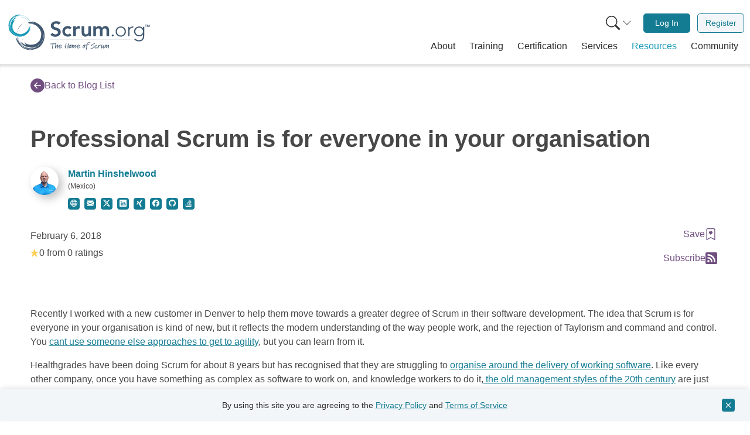

--- FILE ---
content_type: text/html; charset=UTF-8
request_url: https://www.scrum.org/resources/blog/professional-scrum-everyone
body_size: 30495
content:
<!DOCTYPE html>
<html lang="en" dir="ltr" prefix="og: https://ogp.me/ns#" class="h-100">
  <head>  <script>(function(w,d,s,l,i){w[l]=w[l]||[];w[l].push({'gtm.start':
  new Date().getTime(),event:'gtm.js'});var f=d.getElementsByTagName(s)[0],
  j=d.createElement(s),dl=l!='dataLayer'?'&l='+l:'';j.async=true;j.src=
  'https://www.googletagmanager.com/gtm.js?id='+i+dl;f.parentNode.insertBefore(j,f);
  })(window,document,'script','dataLayer','GTM-NLVSMW2');</script>

    <meta charset="utf-8" />
<meta name="description" content="Recently I worked with a new customer in Denver to help them move towards a greater degree of Scrum in their software development. The idea that Scrum is for everyone in your organisation is kind of new, but it reflects the modern understanding of the way people work, and the rejection of Taylorism and command and control." />
<link rel="canonical" href="https://nkdagility.com/resources/blog/professional-scrum-everyone-organisation/" />
<link rel="image_src" href="" />
<meta property="og:site_name" content="Scrum.org" />
<meta property="og:url" content="https://www.scrum.org/resources/blog/professional-scrum-everyone" />
<meta property="og:title" content="Professional Scrum is for everyone in your organisation" />
<meta property="og:description" content="Recently I worked with a new customer in Denver to help them move towards a greater degree of Scrum in their software development. The idea that Scrum is for everyone in your organisation is kind of new, but it reflects the modern understanding of the way people work, and the rejection of Taylorism and command and control." />
<meta property="og:image" content="https://www.scrum.org/themes/custom/scrumorg_v2/assets/images/Scrumorg-Logo_tagline-200-ratio191.png" />
<meta name="twitter:card" content="summary" />
<meta name="twitter:description" content="Recently I worked with a new customer in Denver to help them move towards a greater degree of Scrum in their software development. The idea that Scrum is for everyone in your organisation is kind of new, but it reflects the modern understanding of the way people work, and the rejection of Taylorism and command and control." />
<meta name="twitter:title" content="Professional Scrum is for everyone in your organisation" />
<meta name="twitter:site:id" content="@Scrumdotorg" />
<meta name="twitter:image" content="https://www.scrum.org/themes/custom/scrumorg_v2/assets/images/logo-250.png" />
<meta name="Generator" content="Drupal 11 (https://www.drupal.org)" />
<meta name="MobileOptimized" content="width" />
<meta name="HandheldFriendly" content="true" />
<meta name="viewport" content="width=device-width, initial-scale=1.0" />
<meta name="sdo:mc:resource_type" content="Blog" />
<meta name="sdo:mc:resource_visibility" content="Public" />
<meta name="sdo:mc:resource_tags" content="Leadership" />
<meta name="sdo:mc:unique_content_id" content="entity.node.canonical.14854" />
<meta name="sdo:mc:node_id" content="14854" />
<link rel="icon" href="/themes/custom/scrumorg_v2/favicon.ico" type="image/vnd.microsoft.icon" />

    <title>Professional Scrum is for everyone in your organisation | Scrum.org</title>
    <link rel="stylesheet" media="all" href="/core/modules/system/css/components/align.module.css?t8vgep" />
<link rel="stylesheet" media="all" href="/core/modules/system/css/components/container-inline.module.css?t8vgep" />
<link rel="stylesheet" media="all" href="/core/modules/system/css/components/clearfix.module.css?t8vgep" />
<link rel="stylesheet" media="all" href="/core/modules/system/css/components/hidden.module.css?t8vgep" />
<link rel="stylesheet" media="all" href="/core/modules/system/css/components/item-list.module.css?t8vgep" />
<link rel="stylesheet" media="all" href="/core/modules/system/css/components/js.module.css?t8vgep" />
<link rel="stylesheet" media="all" href="/core/modules/system/css/components/position-container.module.css?t8vgep" />
<link rel="stylesheet" media="all" href="/core/modules/system/css/components/reset-appearance.module.css?t8vgep" />
<link rel="stylesheet" media="all" href="https://static.scrum.org/web/libs/toastify/1.12.0/toastify.min.css" integrity="sha384-mYK8VuF2RnL7wiXNhhTneNdGcbSUFGYT18XJlCTE0nb5HTQ7m6g+05AL2ugrH1lp" crossorigin="anonymous" />
<link rel="stylesheet" media="all" href="/themes/custom/scrumorg_v2/css/scrumorg_v2.styles.css?t8vgep" />

    
  </head>
  <body class="h-100 page-node-type-blog-post user-not-logged-in">
  <div id="mc-beacon-data" data-email="" data-adm-id=""></div>
        <a href="#main-content" class="visually-hidden focusable">
      Skip to main content
    </a>
    
      <div class="dialog-off-canvas-main-canvas h-100" data-off-canvas-main-canvas>
    <div id="page-wrapper" class="h-100">
  <div id="page" class="d-flex flex-column h-100">
            <div>
    <div id="block-scrumorg-environment-indicator-scrumorg-v2">
  
    
      
  </div>

  </div>

        <header id="header" class="header" role="banner" aria-label="Site header">
                      <div class="container container-wide">
          <nav class="navbar navbar-expand-lg px-2 px-lg-0" role="navigation">
            <div class="container-fluid">
              <a class="navbar-brand pt-0 pb-0" href="/" aria-label="Home page">
                <svg xmlns="http://www.w3.org/2000/svg" viewBox="0 0 1236.55 400" role="img">
  <title>Scrum.org logo</title>
  <path d="M446.23,136.46c-4.81-6.78-13.37-10-22.11-10-10.34,0-20.68,4.64-20.68,16.23,0,25.32,59.91,10.88,59.91,55.82,0,27.1-21.4,40.3-46.18,40.3-15.7,0-31-4.82-41.37-17.12l16.94-16.41a29.77,29.77,0,0,0,25,13.2c10.34,0,22.11-5.71,22.11-17.3,0-27.64-59.91-11.77-59.91-56.89,0-26,23.18-38.16,46.54-38.16,13.2,0,26.39,3.75,36.2,13Z" style="fill:#405870"/><path d="M539.68,175.69c-5-5.17-10.52-8.56-16.23-8.56-15.69,0-25.14,12.31-25.14,25.68s9.45,25.68,25.14,25.68a20.56,20.56,0,0,0,16.59-8L554.3,225.8c-8.74,8.74-23.36,11.95-30.85,11.95-25.86,0-46.54-18-46.54-44.94s20.68-44.94,46.54-44.94c10.88,0,22.83,3.92,31,13Z" style="fill:#405870"/><path d="M569.28,150h21.4v13.55H591c4.64-9.8,14.09-15.69,25.32-15.69a27.72,27.72,0,0,1,7.67,1.25v20.69a42.51,42.51,0,0,0-10.34-1.61c-20.15,0-23,16.94-23,21.58v45.83h-21.4Z" style="fill:#405870"/><path d="M718,235.61H697.68V221.88h-.36c-3.92,8.56-11.94,15.87-26.21,15.87-23,0-31.21-16.23-31.21-33.71V150h21.4v43.33c0,9.46.71,25.15,15.69,25.15,14.09,0,19.62-10.34,19.62-21.76V150H718Z" style="fill:#405870"/><path d="M738.52,150h20.33v13.38h.36c3.74-8,11.94-15.52,26.21-15.52,13.19,0,22.29,5.17,26.75,15.87,6.24-10.88,15.33-15.87,28.17-15.87,22.83,0,30.85,16.23,30.85,36.74v51h-21.4V187.1c0-10.7-3.21-20-15.87-20-13.37,0-18.36,11.06-18.36,22.11v46.37h-21.4v-51c0-10.52-4.28-17.48-14.63-17.48-14.08,0-19.61,10.34-19.61,21.76v46.72h-21.4Z" style="fill:#405870"/><path d="M902.05,219.56a8.56,8.56,0,1,1-8.56,8.56A8.45,8.45,0,0,1,902.05,219.56Z" style="fill:#405870"/><path d="M970.17,151.08c25.32,0,43.33,18.19,43.33,43.33s-18,43.34-43.33,43.34-43.33-18.19-43.33-43.34S944.85,151.08,970.17,151.08Zm0,77c20.15,0,32.63-15.16,32.63-33.71s-12.48-33.7-32.63-33.7-32.63,15.16-32.63,33.7S950,228.12,970.17,228.12Z" style="fill:#405870"/><path d="M1032.94,176.4c0-6.06-.89-18.9-.89-23.18h10.7c.18,6.06.36,12.84.72,14.45,5.34-9.63,13.9-16.59,26.21-16.59a25.34,25.34,0,0,1,6.24.89l-1.25,10.52a13.29,13.29,0,0,0-4.1-.71c-18.55,0-26.93,12.84-26.93,28.89v44.94h-10.7Z" style="fill:#405870"/><path d="M1168.3,230.26c0,41-27.11,48.15-43.87,48.15-16.59,0-32.46-6.42-40.84-17.3l8.38-7.85c7.49,10.52,19.62,15.52,32.46,15.52,32.63,0,33.17-28.54,33.17-37.81V219.56h-.36c-6.24,9.81-17.12,16.05-31.21,16.05-24.25,0-44-19.08-44-42.27s19.79-42.26,44-42.26c14.09,0,25,6.24,31.21,16h.36V153.22h10.7Zm-43-69.55A32.64,32.64,0,1,0,1158,193.34,32.64,32.64,0,0,0,1125.32,160.71Z" style="fill:#405870"/><path d="M95.92,193.77A110.9,110.9,0,0,1,110.19,159a122.68,122.68,0,0,1,23.53-27.48A120.51,120.51,0,0,0,115,152a95.34,95.34,0,0,1,13.09-14.78,97.39,97.39,0,0,1,16-11.87A77,77,0,0,1,137.7,131c-2.33,2-4.32,4-4.63,5.24a130.79,130.79,0,0,0-29.77,39.52A122,122,0,0,0,91,223.84,30.42,30.42,0,0,1,91.46,207c1.41-4.74,3.39-8.76,4.46-13.23" style="fill:#415870"/><path d="M178,111c-3.17,1-6.22,2.08-9.2,3.25A53,53,0,0,1,178,111" style="fill:#415870"/><path d="M216.75,328.48c3.4-.37,6.78-.89,10-1.41a56.36,56.36,0,0,1-10,1.41" style="fill:#415870"/><path d="M101.17,236.71l1.49,5.55a114.25,114.25,0,0,0,14.57,41.22,133.08,133.08,0,0,1-11.13-22.35,74.46,74.46,0,0,1-4.93-24.42" style="fill:#415870"/><path d="M103.5,221.16a82.53,82.53,0,0,1,10.83-40.4,91.54,91.54,0,0,0-10.83,40.4" style="fill:#415870"/><path d="M287.39,267.7c-.28-.1-.36-.41-.35-.78a2.41,2.41,0,0,0,.14-1,93.07,93.07,0,0,0,7-12.21,24.35,24.35,0,0,1-.6,3.48,35.75,35.75,0,0,1-3.27,4.93,22.4,22.4,0,0,0-2.9,5.55" style="fill:#415870"/><path d="M213,328.71l-.36.15c-1.17.08-2.33.16-3.48.2l-.42-.1c1.42-.1,2.83-.19,4.26-.25" style="fill:#415870"/><path d="M284.05,272.67a2.84,2.84,0,0,0-1.59-.37c1.65-2,3.22-4.14,4.69-6.31a8.93,8.93,0,0,0-.11.93c-.53,1.72-2.47,3.74-3,5.75" style="fill:#415870"/><path d="M235.08,303.26c-1.54.49-2.65,1.91-3.34,2.38-4.3.29-8.54.31-13.44.27-.74.36-2.33.49-3.83,1.11-.92-.42-1.89-.76-2.91-1.11A88.46,88.46,0,0,0,244,300.12a52.1,52.1,0,0,1-8.89,3.14" style="fill:#415870"/><path d="M185.66,127.71c8.17-2.64,17.51-3.45,26.6-3.1s18,1.68,26.48,2.55c-9.22-3.66-21.05-5.72-31-6.25s-17.88-.14-19.95-2.14,5.08-4,15-4.38a102.23,102.23,0,0,1,15.83.79c5.31.64,10.36,1.64,14.45,2.42-2.07-.93-2.07-.93-4.17-1.8,2.11.87,4.17,1.77,6.21,1.66a76.18,76.18,0,0,0-8.12-3.08c-2.94-1-5.7-1.89-6.91-2.75,1.39-.29,2.78-.52,4.19-.75-5.64-2.48-14.31-4-23.14-4.25s-17.76.54-24.3.64a165,165,0,0,1,48.82,1.7,133.13,133.13,0,0,1,48.45,19.64,119.61,119.61,0,0,1,37.36,39.45,113.45,113.45,0,0,1,15.33,51.83A132.21,132.21,0,0,1,286.2,324.78a77.6,77.6,0,0,1-13.65,9.11,111.06,111.06,0,0,1-18.62,7.92c-20.16,8.08-42.57,10.92-64.61,8.93-23.44-3-45.41-13.57-63-29.31S95.15,284.69,87.62,260.8c-1.55-4.75-1.72-10.82-.7-12.61.5-.9,1.25-.76,2.26,1s2.31,5.2,4.39,10.72a146.36,146.36,0,0,0,31.71,48.61c-1.32-.29-3.47-2.25-5.62-4.57a81.79,81.79,0,0,0-6.12-6.35,101.65,101.65,0,0,0,13.06,15.92,100,100,0,0,0,15.89,12.83A124.31,124.31,0,0,1,120.39,308a127,127,0,0,0,29.48,23,115.37,115.37,0,0,0,36.65,13.16c4.69.9,8.95,2.71,13.92,3.92a32,32,0,0,0,17.41-.3,126,126,0,0,1-50.3-10.38,134.87,134.87,0,0,1-42.27-28.91.79.79,0,0,0,.2,0,117.34,117.34,0,0,1-24.72-36c2,4.11,4.44,8.12,6.26,11.73-9.64-19.2-14.86-39.9-14.68-60.83a139.52,139.52,0,0,0,10.82,43.15,124.82,124.82,0,0,0,25,37.61A116.65,116.65,0,0,0,165.34,330a107.49,107.49,0,0,0,43.2,8.94c-8.08-1.41-17.37-2.37-26.28-4.54s-17.29-5.49-22.77-10.06a118.07,118.07,0,0,0,76.94,10.95L230.74,337a77.68,77.68,0,0,0,25-6.27,136,136,0,0,0,22.66-12.59c1.26-.83,2.51-1.67,3.75-2.56l-3.75,2.56a118,118,0,0,1-42,17.09c6.54-2,13.42-4.15,21.47-7.34-4.67,1-11.07,2.9-17.61,4.15a109,109,0,0,1-25.77,3.41,89.55,89.55,0,0,0,36.84-9.44c-16.84,5.45-35.26,7.74-52.69,5a106.4,106.4,0,0,0,28.75-1,106.39,106.39,0,0,0,45.68-16.52l-1.53,1.13c1.06-.69,2.08-1.44,3.1-2.17a104.61,104.61,0,0,0,15.06-12.48,62.75,62.75,0,0,0,10-14.2l1.61-2.38c-.64,1.76-.76,2.79,1.43,0a72.38,72.38,0,0,0,11-20.84c2.78-7.72,4.82-15.87,7-24.39,1.13-4.49,1.4-10.76.84-17.42a5.38,5.38,0,0,0-.36-3.6c-.16-1.43-.36-2.87-.58-4.3a59.71,59.71,0,0,0-1.92-10.36c.69,3.36,1.38,6.84,1.92,10.36l.4,3.94a8.94,8.94,0,0,1-1.19-3.72,108.62,108.62,0,0,1-3.31,36.41,116,116,0,0,1-15.23,33.94c.5-1.46,1.32-3.45,1.55-4.33-.95,2.28-2,4.5-3.16,6.71a121.19,121.19,0,0,1-15.79,18.47,29.08,29.08,0,0,0,3.95-5.44,114.49,114.49,0,0,1-27.71,20.22,112.31,112.31,0,0,1-32.74,11,108.2,108.2,0,0,1-62.25-11.4,85.16,85.16,0,0,0,33.5,12.37,104.69,104.69,0,0,1-46.39-16.24A99.47,99.47,0,0,1,118.89,279c4.44,4.23,10.21,9.86,14.22,11.06.56-.82-5.17-8.89-1.15-4.71,7.59,7.27,14.24,13.05,20.34,17.07s11.64,6.08,16.56,5.2c1-.39-2.68-4.33-5.24-8.12s-4.21-7.22-1.26-5.82a104.84,104.84,0,0,0,23.14,9.92,59.41,59.41,0,0,0,8.8,2.64c.37.2,1.09,0,2-.23,10.9,1.84,21.39,1.13,27.18.61,2.16-.15,4.3-.44,6.43-.77a10,10,0,0,1,3.09.61c1.23-.75,2.47-1.43,3.71-2a78.66,78.66,0,0,0,16.14-6.05,71.23,71.23,0,0,0,8.94-3.74c-.28-.28-1-.4-.71-1.06a81.48,81.48,0,0,0,16.1-14.12,62,62,0,0,1,6.69-5c.92-4.22,4.09-9.78,7-16.23s5.45-13.68,6.26-19.91H297a88.49,88.49,0,0,0,1.41-19c.28-1.07.6-2.11,1-3.1-.69-1.55-.91-3.22-1.3-4-.22-5.16-.47-9.6-1-14.09-.51-.7-2-1.83-2.58-3.42a58.26,58.26,0,0,0-3.71-9.16,97.45,97.45,0,0,0-5.19-10.17,95.3,95.3,0,0,0-25.92-28.77,2.86,2.86,0,0,1,.27-1.61c-2.1-.49-4.32-2.39-6.14-2.88.39,0,.69-.09.77-.37a26.13,26.13,0,0,1-5.94-2.78,37.31,37.31,0,0,0-5.32-3.17,26.43,26.43,0,0,0-3.65-.48c-.56-.24-1.12-.44-1.68-.67-5.3-4.1-11.81-4.6-18.73-5.23a95,95,0,0,0-21.22-1.2c-5.65.42-8.12-.59-12.3-.55" style="fill:#415870"/><path d="M294.88,252.17a90.11,90.11,0,0,0,5.87-17.63c-.9,6.58-1.63,12.79-5.87,17.63" style="fill:#415870"/><path d="M159.74,289.81a55.73,55.73,0,0,0-4.39-6.67,81.9,81.9,0,0,0,38.26,20.6v.12c-5.89-1-12.72-3.77-18.67-6.82s-11.17-6.24-15.2-7.23" style="fill:#415870"/><path d="M287,266.92a8.93,8.93,0,0,1,.11-.93l0,0a2.59,2.59,0,0,1-.14,1" style="fill:#415870"/><path d="M123.05,279.94l-.93-1.53a122.38,122.38,0,0,0,8.43,10.78,57.38,57.38,0,0,1-7.5-9.25" style="fill:#415870"/><path d="M108.29,233.8a102.43,102.43,0,0,1,.29-27.65A81.66,81.66,0,0,1,122,174.56a104.14,104.14,0,0,0-13.71,59.24" style="fill:#415870"/><path d="M141.56,267.89a67.07,67.07,0,0,1-3.1-8.7,76.58,76.58,0,0,0,4.19,8c-.62-.28-.8.4-1.09.66" style="fill:#415870"/><path d="M149.83,306.79l-2.22-1.65c2.08,1.18,4.19,2.29,6.34,3.29-.85-.26-2.74-1.1-4.12-1.64" style="fill:#415870"/><path d="M132.39,237.05q.36,3.28,1,6.53c-.55-1.22-1.13-2.41-1.82-3.61a9.66,9.66,0,0,0,.78-2.92" style="fill:#415870"/><path d="M133.54,203.26a56.27,56.27,0,0,1,2.89-8.24,90.22,90.22,0,0,0-2.73,10.14c-.19-.86-.36-1.56-.16-1.9" style="fill:#415870"/><path d="M160.05,65a86.36,86.36,0,0,1,24.4,16,94.92,94.92,0,0,1,17.43,22A93.18,93.18,0,0,0,189,85.78a74.62,74.62,0,0,1,9.32,12.15A77,77,0,0,1,205,111.85a56.48,56.48,0,0,1-3.35-5.71c-1.17-2-2.39-3.87-3.32-4.29a101.17,101.17,0,0,0-25.67-28.52,94.64,94.64,0,0,0-34.78-16.49,23.48,23.48,0,0,1,12.75,2.84c3.41,1.78,6.17,3.89,9.42,5.36" style="fill:#189ab6"/><path d="M211,139.82c-.29-2.57-.66-5-1.11-7.49a40.05,40.05,0,0,1,1.11,7.49" style="fill:#189ab6"/><path d="M39.58,137.1c-.22,2.64-.33,5.29-.41,7.85a41.47,41.47,0,0,1,.41-7.85" style="fill:#189ab6"/><path d="M126.57,62.68l-4.44.31a88.71,88.71,0,0,0-33.55,5,102.56,102.56,0,0,1,18.68-5.16,57.46,57.46,0,0,1,19.31-.14" style="fill:#189ab6"/><path d="M138.06,66.76A63.87,63.87,0,0,1,167.23,81a70.88,70.88,0,0,0-29.17-14.23" style="fill:#189ab6"/><path d="M75.4,199.88c.12-.19.36-.2.64-.14a2.07,2.07,0,0,0,.72.25A73.37,73.37,0,0,0,85,207.12a20.93,20.93,0,0,1-2.57-1,26.87,26.87,0,0,1-3.26-3.22,17.66,17.66,0,0,0-3.8-3" style="fill:#189ab6"/><path d="M40,134.17l-.07-.29c.12-.9.22-1.8.37-2.68l.13-.31c-.13,1.1-.27,2.19-.43,3.28" style="fill:#189ab6"/><path d="M72.1,196.6a2.08,2.08,0,0,0,.53-1.14c1.3,1.55,2.66,3,4.1,4.5a4.92,4.92,0,0,0-.69-.22c-1.23-.66-2.48-2.44-3.94-3.14" style="fill:#189ab6"/><path d="M56.06,154.79a9.43,9.43,0,0,0-1.31-2.9c.41-3.31,1-6.55,1.78-10.27-.16-.62,0-1.85-.28-3.08a23,23,0,0,0,1.28-2A68.56,68.56,0,0,0,57.14,162a41.94,41.94,0,0,1-1.08-7.24" style="fill:#189ab6"/><path d="M197.06,143.16a60.85,60.85,0,0,1-1.58,20.72c-1.6,6.91-3.94,13.47-5.86,19.79,4.15-6.49,7.47-15.2,9.34-22.65s2.76-13.6,4.58-14.88,2.33,4.47,1.11,12.08a78.09,78.09,0,0,1-2.94,11.94c-1.28,4-2.78,7.65-4,10.65,1-1.43,1-1.43,2-2.91a11.78,11.78,0,0,0-2.18,4.48,58.4,58.4,0,0,0,3.55-5.73,26.28,26.28,0,0,1,3.12-4.84c0,1.09,0,2.19-.06,3.3,2.73-3.93,5.15-10.32,6.67-17s2.22-13.6,3.11-18.59a127.78,127.78,0,0,1-8.53,36.92,102.85,102.85,0,0,1-22.13,34A92.8,92.8,0,0,1,147.69,233,88.05,88.05,0,0,1,106,237a102.56,102.56,0,0,1-73.85-46.49,60.07,60.07,0,0,1-4.92-11.75,86.37,86.37,0,0,1-3.27-15.36,108.9,108.9,0,0,1,2.77-50.51A91.17,91.17,0,0,1,58.34,69.25a105.18,105.18,0,0,1,51.89-20.46c3.86-.47,8.5.29,9.71,1.34.62.51.4,1.06-1.12,1.57A70.35,70.35,0,0,1,110,53.45a113.27,113.27,0,0,0-41.7,17c.41-1,2.22-2.31,4.3-3.61a61.7,61.7,0,0,0,5.74-3.72,79.59,79.59,0,0,0-14.06,7.59,78.18,78.18,0,0,0-12.12,10.2A96.75,96.75,0,0,1,69.42,66.75a98.37,98.37,0,0,0-21.9,19,89.43,89.43,0,0,0-15.45,26c-1.38,3.43-3.39,6.4-5.05,10a24.86,24.86,0,0,0-2.35,13.31A97.74,97.74,0,0,1,40,98.31,104.34,104.34,0,0,1,68.31,70.4a.61.61,0,0,0-.07.14A91.25,91.25,0,0,1,99.31,57.05c-3.44,1-6.84,2.18-9.86,3a103.21,103.21,0,0,1,48.49-2.17,108.41,108.41,0,0,0-34.46,1.85A96.89,96.89,0,0,0,71.14,73.24,90.82,90.82,0,0,0,46.05,97.72,83.58,83.58,0,0,0,32.84,129.3c2.28-6,4.38-12.88,7.36-19.34s6.73-12.35,11-15.85a91.67,91.67,0,0,0-19.73,57l-.51-4.6a60.35,60.35,0,0,0,1.07,20,105.09,105.09,0,0,0,6.23,19.12c.45,1.09.9,2.17,1.4,3.24l-1.4-3.24a91.64,91.64,0,0,1-6.79-34.52c.6,5.28,1.18,10.83,2.41,17.43,0-3.7-.57-8.86-.55-14a83.56,83.56,0,0,1,1.23-20.12,69.33,69.33,0,0,0,1.72,29.46c-1.66-13.64-.66-28,4-40.88A83.29,83.29,0,0,0,36.77,145a82.49,82.49,0,0,0,5.81,37.22L42,180.88c.37.9.79,1.79,1.2,2.69a82.1,82.1,0,0,0,7.27,13.32,48.5,48.5,0,0,0,9.33,9.69l1.57,1.57c-1.23-.75-2-1-.19,1.1a56,56,0,0,0,14.24,11.49c5.46,3.26,11.36,6,17.53,8.92A44,44,0,0,0,106,232.88a4.1,4.1,0,0,0,2.8.25c1.11.09,2.24.15,3.36.2a45.54,45.54,0,0,0,8.17.07c-2.66,0-5.42,0-8.17-.07l-3.06-.27a6.79,6.79,0,0,1,3-.37,84,84,0,0,1-27.23-7.91,89.56,89.56,0,0,1-23.59-16.63c1,.61,2.43,1.53,3.07,1.83-1.59-1.06-3.12-2.21-4.64-3.4A93.38,93.38,0,0,1,48,191.82a23.17,23.17,0,0,0,3.55,3.82,88.8,88.8,0,0,1-11.29-24.1A87,87,0,0,1,36.77,145,83.91,83.91,0,0,1,54.68,99.27a66,66,0,0,0-14.39,23.67A81.2,81.2,0,0,1,59.53,90,77.17,77.17,0,0,1,91.78,69.91c-3.88,2.76-9,6.32-10.53,9.2.54.54,7.53-2.62,3.76-.18-6.67,4.7-12.05,8.9-16,13s-6.36,8-6.41,11.84c.14.84,3.69-1.4,7-2.79s6.12-2.14,4.62-.1a81.84,81.84,0,0,0-11,16.16,48,48,0,0,0-3.31,6.3,2.84,2.84,0,0,0-.11,1.54,84.14,84.14,0,0,0-4.5,20.61c-.2,1.67-.3,3.33-.35,5a8.4,8.4,0,0,1-.93,2.26c.39,1.05.72,2.09,1,3.12A60.65,60.65,0,0,0,57.2,169a54.76,54.76,0,0,0,1.52,7.37c.25-.17.45-.7.9-.39A63.76,63.76,0,0,0,68,190.36a46.17,46.17,0,0,1,2.81,5.84c3.08,1.32,6.85,4.57,11.33,7.7a57.45,57.45,0,0,0,14.24,7.71l0-.08a69.47,69.47,0,0,0,14.22,3.88,21.27,21.27,0,0,1,2.22,1.19c1.29-.3,2.58-.22,3.22-.41,4,.6,7.37,1.07,10.87,1.32a9.68,9.68,0,0,1,3-1.46,45.83,45.83,0,0,0,7.53-1.47,76.46,76.46,0,0,0,8.51-2.44,74,74,0,0,0,25.74-15.48,2.3,2.3,0,0,1,1.2.44c.68-1.53,2.46-2.93,3.1-4.25-.06.3,0,.54.17.64a19.76,19.76,0,0,1,3-4.11,28.62,28.62,0,0,0,3.18-3.59,17.14,17.14,0,0,0,.91-2.7c.27-.39.52-.79.77-1.18,3.9-3.43,5.25-8.31,6.75-13.49a73,73,0,0,0,4.06-16c.51-4.36,1.65-6.09,2.24-9.28" style="fill:#189ab6"/><path d="M86.11,207.89A70.3,70.3,0,0,0,98.67,215c-4.88-1.66-9.5-3.13-12.56-7.08" style="fill:#189ab6"/><path d="M77.47,99.41a40.91,40.91,0,0,0,5.72-2.35,63.53,63.53,0,0,0-21.35,26.08l-.09,0a54.61,54.61,0,0,1,8-13.2c3.17-4.14,6.41-7.59,7.76-10.51" style="fill:#189ab6"/><path d="M76,199.74a6.5,6.5,0,0,1,.69.21l0,0a2.07,2.07,0,0,1-.72-.25" style="fill:#189ab6"/><path d="M90.41,72.94l1.31-.48a93.24,93.24,0,0,0-9.45,4.82,44.27,44.27,0,0,1,8.14-4.34" style="fill:#189ab6"/><path d="M127.73,68.53a79.51,79.51,0,0,1,21,4.32,63.37,63.37,0,0,1,22.06,14.9,80.85,80.85,0,0,0-43.08-19.22" style="fill:#189ab6"/><path d="M96.85,88.81a52.57,52.57,0,0,1,7.08-1.06,60,60,0,0,0-6.74,2c.31-.43-.19-.67-.34-.93" style="fill:#189ab6"/><path d="M66,89.35l1.58-1.45c-1.2,1.42-2.36,2.85-3.45,4.34.33-.61,1.25-1.92,1.87-2.89" style="fill:#189ab6"/><path d="M121.69,86.4c-1.7-.14-3.41-.2-5.11-.17,1-.24,2-.51,3-.86a7.34,7.34,0,0,0,2.1,1" style="fill:#189ab6"/><path d="M147.25,92.28a42.6,42.6,0,0,1,5.85,3.43,67.87,67.87,0,0,0-7.32-3.58c.68,0,1.25,0,1.47.15" style="fill:#189ab6"/><rect x="372.66" y="262.36" width="681.32" height="0.62" style="fill:#415870"/><path d="M423.46,298.65c0,1.82-1.14,2.11-4.95,2.16-3,.06-6,.12-9.83.29-3.24.11-7.16.34-9.2.51,0,.23.06.34.23,2.95a47.15,47.15,0,0,1-1.48,10.4,77.69,77.69,0,0,0-1.82,13.86c-.11,3.3-.17,6.48-.17,9a2.36,2.36,0,0,1-2.5,2.5c-1.42,0-2.9-.74-2.9-2.22s.23-5,.51-7.67a133.42,133.42,0,0,1,1.71-14c.79-4.65,1.53-8.58,1.59-10.05a19.31,19.31,0,0,0-.85-4.72l-3,.17c-4.66.29-10.62.57-14.77.57-1.82,0-3.41,0-3.41-2.16,0-1,1.48-1.82,4.21-2l13.75-1,3.06-.46a2.9,2.9,0,0,1,2.5-1.47,5.32,5.32,0,0,1,3.07,1.64c3,0,14.32-.39,20.11-.85,1.88,0,3.81.46,4.1,2Z" style="fill:#415870"/><path d="M440.14,325.53a69.05,69.05,0,0,0-1,10.23,2.37,2.37,0,0,1-2.67,2.49,2.71,2.71,0,0,1-2.5-2.72c.85-6.65.91-6.76.91-6.88.68-4.43,1.7-12.55,1.7-14.88a3.45,3.45,0,0,0-.17-1.31c-2.1.63-7.1,4.83-10.62,11.82-1.08,2.1-2,4-3.41,6.76L421,334.22c-1.2,2.44-1.93,3.07-3.75,3.07-1.08,0-2-1.31-2-2.84v-.29l1.65-13.29c.34-2.73,1-8.3,1.65-13.41L420,295.93c.29-2.33,1-7.16,3.69-7.16,1.82,0,2.22.74,2.22,1.76,0,.45-.11,1-.17,1.59l-.57,3.24c-2.27,15.11-2.95,21-3.46,27.1l.51-.62.68-1.14c.06-.17.17-.23.23-.4a44.1,44.1,0,0,1,4.31-5.74l2.33-2.44c3-2.95,6.08-6.08,8.24-6.08,3.18,0,3.3,3.69,3.3,6.19v1Z" style="fill:#415870"/><path d="M456.45,337.86c-8.58,0-10.45-8.18-10.45-12.39a4.49,4.49,0,0,1-.06-.68c0-.34.06-.8.11-1.59h-1.42c-1.36,0-3.69-.23-3.69-2.22s1.25-2.21,2.9-2.21a27.55,27.55,0,0,1,3.07.05c1.81-3.12,7.1-11.64,12.38-11.64,4.09,0,12.61,2.16,12.61,9.31a9.4,9.4,0,0,1-.39,3.47c-.4,1-1.71,1.08-3.53,1.08l-5.62.34a113.33,113.33,0,0,0-11.59,1.42,12.25,12.25,0,0,0-.06,1.59v1.31c0,.4.23,8.18,6.14,8.18,3.63,0,9.66-2.9,14.15-5.17a11.44,11.44,0,0,1,4.37-1.42A1.44,1.44,0,0,1,477,328.6c0,1-1.42,1.81-2.67,2.38a10.54,10.54,0,0,1-1.59.74C467.42,334.62,461.11,337.86,456.45,337.86Zm10.23-24.15a11.4,11.4,0,0,0-6.48-2.5c-2.1,0-6.08,4.32-8,7.22.79-.06,2.21-.29,2.95-.34l8.53-.74a18.43,18.43,0,0,0,3.46-.4,6.83,6.83,0,0,0,.23-1.54A2.52,2.52,0,0,0,466.68,313.71Z" style="fill:#415870"/><path d="M530.53,299.22l-1.08,3.3c-.8,3.86-1.65,10.57-2.28,14.54l-.17,1c-.39,3-.39,8.74-.62,12,0,.12.17.23.23,5.69v.34c0,1.25.11,2.72-2.9,2.72-1.31,0-1.88-.51-2.05-4.37a142.91,142.91,0,0,1,.34-15.23c-2.5.23-11.13,1.08-15.39,1.82-.17.74-.29,1.36-1,8.47-.22,1.87-.34,3.63-.56,5.11-.34,2.16-.86,3.63-2.67,3.63s-2.62-1.41-2.62-3.23a21.26,21.26,0,0,1,.34-2.67l.17-1.14c.4-2.61.91-6.19,1.25-9.77-1.42.05-3.23.17-5.34.17-2.72,0-3.86-.29-3.86-1.88,0-2.16,1.65-2.33,3.64-2.5l6.47-.62a23.89,23.89,0,0,0,.63-3.24c.34-2.67,1.87-11.36,2-13.64.17-2.67.74-5.17,3.92-5.17,1.65.17,1.88,1.2,1.88,2.33,0,2.16-1,4.83-1.48,7.67l-1.53,8.18c-.29,1.54-.34,1.77-.57,3.3,3.64-.23,6-.45,11.82-1.08l3.46-.17c.12-.45.34-2,.85-5.17.69-4.38,1.48-10.51,2.22-11.93.91-1.31,1.7-2.39,3.07-2.39a2.14,2.14,0,0,1,2.1,2.27Z" style="fill:#415870"/><path d="M557.51,312.29c-.68,0-2.44-.06-3.69-.06H553c-.06,0-1.93-.11-3.69-.11h-.86a12.55,12.55,0,0,1,3.3,9c0,4.2-3.3,15.56-12.22,15.56-6.53,0-7.84-6-7.84-10.51,0-4.14,2.62-14.88,12.84-18.46a2.43,2.43,0,0,1,.68-.06,12,12,0,0,1,2.5.34,3.68,3.68,0,0,0,.63.12s6.25.05,8.69.05h1.59c1.76,0,3,1.08,3,2.16-.39,1.65-2.1,2-3.12,2Zm-15,1.36c-2.72,1.88-5.79,7.28-5.79,13.13v.91c0,2.72,2,5.05,3.12,5.05,3.81,0,7.45-6.93,7.45-10.51A10.28,10.28,0,0,0,542.51,313.65Z" style="fill:#415870"/><path d="M586.44,333.71v-.8c0-4,.57-6.25,1.14-11.53l.79-7.1a5.48,5.48,0,0,0,0-1c-1.48.74-6.08,5.73-8.64,9.37-2.5,4.26-4.37,8.81-4.72,11.59-.28,1.36-1.93,2-3.4,2-2.11,0-2.16-1.88-2.16-2.79,0-1.25.45-2.67,2.27-11.64a26.19,26.19,0,0,0,.57-3,27.06,27.06,0,0,0,.57-5.4c0-.17,0-.22-.06-.22-.63,0-2.5,2.1-3.58,3.46a35.07,35.07,0,0,0-5.17,7.62l-2.73,7c0,.29-.17.34-.79,2.5a2.92,2.92,0,0,1-2.9,2.45c-2.27,0-2.27-1.42-2.27-2.45v-.45c.68-4.15.68-4.2.68-4.2a48.27,48.27,0,0,0,1-4.89c.4-2.22.46-2.33.46-2.5.51-4.21,1.13-5.46,1.42-9.94v-.29c0-1.76,0-4.15,3-4.15,1.7,0,2.27,1.59,2.5,3.13a51.79,51.79,0,0,1-1.19,7.78c3-4.09,8.35-10.45,11.76-10.45,1.19,0,3,.4,3,3.29a49.88,49.88,0,0,1-.68,8.07,65.9,65.9,0,0,1,5.28-6.08c2.73-2.44,6.76-5.34,8.69-5.34a2.81,2.81,0,0,1,2.67,3c-.34,3.92-.56,6-.79,7.21v.4c-.29.28-.34,1.82-.46,3.64l-.34,2.72a61.26,61.26,0,0,0-.85,7.62v.34c0,.68.17,1.7.17,2.38,0,1.42-.51,2.56-2.9,2.56C586.73,337.63,586.44,335.47,586.44,333.71Z" style="fill:#415870"/><path d="M610,337.86c-8.58,0-10.45-8.18-10.45-12.39a4.49,4.49,0,0,1-.06-.68c0-.34.06-.8.11-1.59H598.2c-1.36,0-3.69-.23-3.69-2.22s1.25-2.21,2.9-2.21a27.37,27.37,0,0,1,3.06.05c1.82-3.12,7.11-11.64,12.39-11.64,4.09,0,12.61,2.16,12.61,9.31a9.4,9.4,0,0,1-.39,3.47c-.4,1-1.71,1.08-3.53,1.08l-5.62.34a113.33,113.33,0,0,0-11.59,1.42,12.25,12.25,0,0,0-.06,1.59v1.31c0,.4.23,8.18,6.14,8.18,3.63,0,9.66-2.9,14.14-5.17a11.54,11.54,0,0,1,4.38-1.42,1.44,1.44,0,0,1,1.59,1.31c0,1-1.42,1.81-2.67,2.38a11.34,11.34,0,0,1-1.59.74C621,334.62,614.68,337.86,610,337.86Zm10.23-24.15a11.4,11.4,0,0,0-6.48-2.5c-2.1,0-6.08,4.32-8,7.22.79-.06,2.21-.29,3-.34l8.52-.74a18.44,18.44,0,0,0,3.47-.4,7.45,7.45,0,0,0,.23-1.54A2.52,2.52,0,0,0,620.25,313.71Z" style="fill:#415870"/><path d="M702.57,286.17c-7.84,0-17.44,5.05-18.92,11.76l-2,9.37c-1.7.29-15.16,1-17.66.67a14.63,14.63,0,0,0-2.5-.34,2.46,2.46,0,0,0-.69.06c-10.22,3.58-12.84,14.32-12.84,18.46,0,4.49,1.31,10.51,7.85,10.51,8.91,0,12.21-11.36,12.21-15.56a12.55,12.55,0,0,0-3.3-9h.86c.8,0,12.5.24,15.9-.16l-.73,6.82c-.8,7.16-2.28,15.34-3.47,21.7l-.23,1.25c-.74,4-1.47,4.66-1.47,6.59,0,1.42.56,2.27,1.93,2.27,2.55,0,2.44-1.08,2.78-2,.06-.11.29-1.88.29-2l2.32-10.06L685,322.93c1.08-8.3,1.13-10.23,1.13-11v-.34a75.72,75.72,0,0,0,9.38-1.19l5.22-.68c3-.34,4.32-1,4.32-2.62,0-1.3-1.82-1.76-1.87-1.76l-8.7,1c-1.87.39-4.71.51-6.47.68l-1,.11a64.23,64.23,0,0,1,2-8.24c1.93-5.22,6.71-8.12,13.69-8.12a23.29,23.29,0,0,1,7.79,1.82,5.94,5.94,0,0,0,2.21.85,1.94,1.94,0,0,0,1.93-1.93C714.61,288.44,708.25,286.17,702.57,286.17ZM656.1,332.74c-1.14,0-3.13-2.33-3.13-5.05v-.91c0-5.85,3.07-11.25,5.8-13.13a10.29,10.29,0,0,1,4.77,8.58C663.54,325.81,659.9,332.74,656.1,332.74Z" style="fill:#415870"/><path d="M748.19,300c-2.21,0-7.67,1.87-12.84,4.49-6.08,3.07-11.48,7.27-11.87,8.86-.23.91,3.12,1.08,10.73,1.65,1,.06,13.53.85,13.64,7.33.06,4.09-6.08,9.54-11.36,13.35-3.58,2.27-9.78,5.4-14.21,5.4-2.16,0-6.13-.86-6.13-3.53a2.18,2.18,0,0,1,2.27-2,6,6,0,0,0,3.86,1c4.09-.28,7.39-1.59,11.37-4,4.83-2.9,9.43-7,9.37-9.44.06-.28-.62-1.81-3-2.61a32,32,0,0,0-6.42-1.08l-8.81-.74c-3.8-.51-6.87-1.64-6.87-4.77,0-4.54,10.17-10.23,15.4-12.84l1-.51c3.81-1.82,10.85-5.06,14.26-5.06,1.54,0,3.18.23,3.18,2C751.71,300,750.07,300,748.19,300Z" style="fill:#415870"/><path d="M771,333.65c-4.09,2.05-8.92,4.32-14.2,4.32-5,0-7.62-3.69-7.62-8.52a23.35,23.35,0,0,1,2.73-10.74c2-3.75,8.64-10,13.81-10,2,0,6.25,1.59,6.25,3.75a2.73,2.73,0,0,1-2.73,2.27,2.31,2.31,0,0,1-1.71-.91,2.2,2.2,0,0,0-1.59-.73c-3.63,0-6.25,3.18-8.92,6.07h.06a17.5,17.5,0,0,0-3.07,10c0,1.47.4,4.65,3.3,4.65,4.88,0,8.07-1.47,12-3.58,6.36-3.58,7.21-3.92,7.38-3.92a2.23,2.23,0,0,1,2,2c0,1.08-2.05,2.22-4,3.35l-1,.57Z" style="fill:#415870"/><path d="M779.87,335.07c0,.12-.06.23-.06.34-.28,1.25-.74,3.3-3.35,3.3-1.93,0-2-1.08-2-2.44a7.54,7.54,0,0,1,.17-1.65c1.08-5.11,3.24-17.56,3.52-23.18.06-1.37,0-3.64,2.33-3.64,1.94,0,2.73,1,2.73,3a51.87,51.87,0,0,1-.68,7.56,41.11,41.11,0,0,1,8.52-7.22,34.26,34.26,0,0,1,10.63-4.37c2.84-.4,4.6,1,4.6,1.87,0,1.88-1.93,2.05-3.81,2.22l-1.31.11A38.25,38.25,0,0,0,792,315.7C782.43,322.23,781.4,330.41,779.87,335.07Z" style="fill:#415870"/><path d="M821.75,335.36a37.74,37.74,0,0,1,.57-5.85l1.42-8c-.74,1-1.53,2.05-2.67,3.75a71.31,71.31,0,0,1-7.61,9.38l-.46.4c-1.36,1.19-3.18,2.78-5.51,2.78-1.82,0-3.29-.74-3.29-3.29,0-.29.17-5.34.23-5.69l.62-5.34c0-.22,1-5.39,1.65-8,0-.12,0-.17,0-.29.63-2.72,1.82-7.78,4.78-7.78a2.33,2.33,0,0,1,2.21,2.61c-.17,2.5-2.33,7.22-3.06,11.25a103.64,103.64,0,0,0-1.54,11c0,.17.06.22.06.22,1,0,6.19-7,10.28-12.16l6.88-10.56a3.29,3.29,0,0,1,2.5-1,2.4,2.4,0,0,1,2.55,2.39v.34c-.62,2.61-1.25,4.83-1.76,6.42a35.82,35.82,0,0,0-1.82,7c-.05.63-.11,1.14-.17,1.71-.62,6.19-.74,7.73-.74,8.41v.34c.06.68.17,1.42.17,1.7,0,1-.39,1.76-2.32,1.76C822.44,338.88,821.75,337.86,821.75,335.36Z" style="fill:#415870"/><path d="M863.75,333.71v-.8c0-4,.57-6.25,1.14-11.53l.79-7.1a5.48,5.48,0,0,0,0-1c-1.48.74-6.08,5.73-8.64,9.37-2.5,4.26-4.38,8.81-4.72,11.59-.28,1.36-1.93,2-3.41,2-2.1,0-2.15-1.88-2.15-2.79,0-1.25.45-2.67,2.27-11.64a26.19,26.19,0,0,0,.57-3,27.76,27.76,0,0,0,.56-5.4c0-.17,0-.22-.05-.22-.63,0-2.5,2.1-3.58,3.46a35.07,35.07,0,0,0-5.17,7.62l-2.73,7c0,.29-.17.34-.79,2.5a2.92,2.92,0,0,1-2.9,2.45c-2.27,0-2.27-1.42-2.27-2.45v-.45c.68-4.15.68-4.2.68-4.2a48.27,48.27,0,0,0,1-4.89c.4-2.22.45-2.33.45-2.5.52-4.21,1.14-5.46,1.42-9.94v-.29c0-1.76,0-4.15,3-4.15,1.7,0,2.27,1.59,2.5,3.13a51.79,51.79,0,0,1-1.19,7.78c3-4.09,8.35-10.45,11.76-10.45,1.19,0,3,.4,3,3.29a49.88,49.88,0,0,1-.68,8.07,64.39,64.39,0,0,1,5.28-6.08c2.73-2.44,6.76-5.34,8.69-5.34a2.81,2.81,0,0,1,2.67,3c-.34,3.92-.57,6-.79,7.21v.4c-.29.28-.34,1.82-.46,3.64l-.34,2.72a59.41,59.41,0,0,0-.85,7.62v.34c0,.68.17,1.7.17,2.38,0,1.42-.51,2.56-2.9,2.56C864,337.63,863.75,335.47,863.75,333.71Z" style="fill:#415870"/><path d="M1180.25,139.75h-5.07v-4.1h14.75v4.1h-5.07v13.47h-4.61Zm13.44-4.1h6.18l4.18,11.43,4.17-11.43h6.19v17.57h-4.61V141.8h-.08l-4.18,11.42h-3l-4.18-11.42h-.08v11.42h-4.6Z" style="fill:#405870"/>
</svg>
              </a>

              <div>
                <div class="secondary-nav">
                  <ul class="d-inline-block list-inline" role="menu">
                                          <li class="list-inline-item" role="menuitem">
                        <div class="dropdown">
                          <a id="searchMenuTrigger" class="icon-link link-dark text-decoration-none ms-1" aria-label="Search menu" href="javascript:void(0);" data-bs-toggle="dropdown" data-bs-auto-close="true" aria-expanded="false">
                            <svg xmlns="http://www.w3.org/2000/svg" fill="currentColor" viewBox="0 0 16 16" aria-hidden="true">
  <path d="M11.742 10.344a6.5 6.5 0 1 0-1.397 1.398h-.001c.03.04.062.078.098.115l3.85 3.85a1 1 0 0 0 1.415-1.414l-3.85-3.85a1.007 1.007 0 0 0-.115-.1zM12 6.5a5.5 5.5 0 1 1-11 0 5.5 5.5 0 0 1 11 0z"/>
</svg>
                            <svg xmlns="http://www.w3.org/2000/svg" fill="currentColor" class="carat" viewBox="0 0 16 16" aria-hidden="true">
  <path fill-rule="evenodd" d="M1.646 4.646a.5.5 0 0 1 .708 0L8 10.293l5.646-5.647a.5.5 0 0 1 .708.708l-6 6a.5.5 0 0 1-.708 0l-6-6a.5.5 0 0 1 0-.708z"/>
</svg>
                          </a>
                          <div class="dropdown-menu dropdown-menu-end shadow" aria-labelledby="searchMenuTrigger">
                              <div>
    <nav role="navigation" aria-labelledby="block-scrumorg-v2-searchmenu-menu" id="block-scrumorg-v2-searchmenu">
            
  <h2 class="visually-hidden" id="block-scrumorg-v2-searchmenu-menu">Search Menu</h2>
  

        
<ul class="list-unstyled">
      <li>
            <a  class="dropdown-item link-dark" href="/classes">Classes</a>
  

          </li>
      <li>
            <a  class="dropdown-item link-dark" href="/find-trainers">Trainers</a>
  

          </li>
      <li>
            <a  class="dropdown-item link-dark" href="/resources">Resources</a>
  

          </li>
  </ul>


  </nav>

  </div>

                          </div>
                        </div>
                      </li>
                                                              <li class="list-inline-item d-none d-lg-inline-block ms-2" role="menuitem">
                        <a href="/user/login?destination=/resources/blog/professional-scrum-everyone" class="nav-btn btn btn-sm btn-primary rounded-3 min-w-80px">Log In</a>
                      </li>
                      <li class="list-inline-item d-none d-lg-inline-block" role="menuitem">
                        <a href="/user/register" class="nav-btn btn btn-sm btn-outline-primary rounded-3 min-w-80px">Register</a>
                      </li>
                                      </ul>
                  <button class="navbar-toggler d-inline-block d-lg-none text-dark px-1 me-2" type="button" aria-expanded="false" aria-label="Toggle navigation"
                          data-bs-toggle="offcanvas" data-bs-target="#primaryMenuOffCanvas" aria-controls="primaryMenuOffCanvas">
                    <span class="navbar-toggler-icon"><svg height="18" viewBox="0 0 18 14" fill="none" xmlns="http://www.w3.org/2000/svg" aria-hidden="true">
  <path d="M17 1H1.5" stroke-width="2" stroke-linecap="round" stroke-linejoin="round"/><path d="M17 7H7" stroke-width="2" stroke-linecap="round" stroke-linejoin="round"/><path d="M17 13H1.5" stroke-width="2" stroke-linecap="round" stroke-linejoin="round"/>
</svg>
</span>
                  </button>
                </div>

                                    
<div class="d-none d-lg-block">
  <ul class="navbar-nav ms-auto mt-5 d-lg-flex align-items-center">
          
            
      <li class="nav-item dropdown has-megamenu h-100 px-1">
        <a class="nav-link dropdown-toggle no-carat  " href="#" role="button" data-bs-toggle="dropdown" data-bs-auto-close="outside" aria-expanded="false">
          <span>About</span>
        </a>
        <div class="dropdown-menu megamenu shadow-sm rounded-0 rounded-bottom mt-0 py-4" role="menu">
          <div class="container gx-5 my-2">
                                          <div class="pb-2 ">
                  <p class="fs-9 fw-bold text-complimentary-dark border-bottom border-dark pb-1">About Us</p>
                    <div class="row row-cols-1 row-cols-lg-2 row-cols-xl-3 g-3 gx-5">
          <div class="col">
          <a class="fs-9 fw-bolder link-dark text-decoration-none d-inline-block w-100 sub-menu-item" href="/about" role="menuitem">
    <span class="d-block mb-1">Who is Scrum.org</span>
    <span class="fs-9 fw-normal text-light">Learn about us and our mission</span>
  </a>

      </div>
          <div class="col">
          <a class="fs-9 fw-bolder link-dark text-decoration-none d-inline-block w-100 sub-menu-item" href="/why-scrumorg" role="menuitem">
    <span class="d-block mb-1">Why Scrum.org</span>
    <span class="fs-9 fw-normal text-light">What makes us different</span>
  </a>

      </div>
          <div class="col">
          <a class="fs-9 fw-bolder link-dark text-decoration-none d-inline-block w-100 sub-menu-item" href="/partners" role="menuitem">
    <span class="d-block mb-1">Partners</span>
    <span class="fs-9 fw-normal text-light">Training companies and universities</span>
  </a>

      </div>
          <div class="col">
          <a class="fs-9 fw-bolder link-dark text-decoration-none d-inline-block w-100 sub-menu-item" href="/about/news" role="menuitem">
    <span class="d-block mb-1">News</span>
    <span class="fs-9 fw-normal text-light">Get the latest news and press</span>
  </a>

      </div>
          <div class="col">
          <a class="fs-9 fw-bolder link-dark text-decoration-none d-inline-block w-100 sub-menu-item" href="/scrumorg-staff" role="menuitem">
    <span class="d-block mb-1">Staff</span>
    <span class="fs-9 fw-normal text-light">Meet our team</span>
  </a>

      </div>
          <div class="col">
          <a class="fs-9 fw-bolder link-dark text-decoration-none d-inline-block w-100 sub-menu-item" href="/find-trainers" role="menuitem">
    <span class="d-block mb-1">Professional Scrum Trainers</span>
    <span class="fs-9 fw-normal text-light">Find a trainer or request a private class</span>
  </a>

      </div>
          <div class="col">
          <a class="fs-9 fw-bolder link-dark text-decoration-none d-inline-block w-100 sub-menu-item" href="/become-professional-scrum-trainer" role="menuitem">
    <span class="d-block mb-1">Become a Professional Scrum Trainer</span>
    <span class="fs-9 fw-normal text-light">Learn how to be a Professional Scrum Trainer</span>
  </a>

      </div>
          <div class="col">
          <a class="fs-9 fw-bolder link-dark text-decoration-none d-inline-block w-100 sub-menu-item" href="/find-trainers/why-engage-professional-scrum-trainer" role="menuitem">
    <span class="d-block mb-1">Why Engage a Professional Scrum Trainer</span>
    <span class="fs-9 fw-normal text-light">See what makes PSTs different than any trainer or coach?</span>
  </a>

      </div>
          <div class="col">
          <a class="fs-9 fw-bolder link-dark text-decoration-none d-inline-block w-100 sub-menu-item" href="/about-us/scrumorg-diversity-and-social-responsibility" role="menuitem">
    <span class="d-block mb-1">Diversity &amp; Social Responsibility</span>
    <span class="fs-9 fw-normal text-light">Learn about our commitment and support</span>
  </a>

      </div>
          <div class="col">
          <a class="fs-9 fw-bolder link-dark text-decoration-none d-inline-block w-100 sub-menu-item" href="/support" role="menuitem">
    <span class="d-block mb-1">Support Center</span>
    <span class="fs-9 fw-normal text-light">View frequently asked questions and contact us</span>
  </a>

      </div>
      </div>

                </div>
                              <div class="pb-2 mt-4">
                  <p class="fs-9 fw-bold text-complimentary-dark border-bottom border-dark pb-1">Learn About Scrum</p>
                    <div class="row row-cols-1 row-cols-lg-2 row-cols-xl-3 g-3 gx-5">
          <div class="col">
          <a class="fs-9 fw-bolder link-dark text-decoration-none d-inline-block w-100 sub-menu-item" href="/learning-series/what-is-scrum" role="menuitem">
    <span class="d-block mb-1">What is Scrum</span>
    <span class="fs-9 fw-normal text-light">Learn and find resources to get started</span>
  </a>

      </div>
          <div class="col">
          <a class="fs-9 fw-bolder link-dark text-decoration-none d-inline-block w-100 sub-menu-item" href="/what-professional-scrum" role="menuitem">
    <span class="d-block mb-1">Professional Scrum Defined</span>
    <span class="fs-9 fw-normal text-light">Learn what it&#039;s all about</span>
  </a>

      </div>
          <div class="col">
          <a class="fs-9 fw-bolder link-dark text-decoration-none d-inline-block w-100 sub-menu-item" href="/resources/scrum-guide" role="menuitem">
    <span class="d-block mb-1">The Scrum Guide</span>
    <span class="fs-9 fw-normal text-light">Download and read the Scrum Guide</span>
  </a>

      </div>
      </div>

                </div>
                              <div class="pb-2 mt-4">
                  <p class="fs-9 fw-bold text-complimentary-dark border-bottom border-dark pb-1">Innovations</p>
                    <div class="row row-cols-1 row-cols-lg-2 row-cols-xl-3 g-3 gx-5">
          <div class="col">
          <a class="fs-9 fw-bolder link-dark text-decoration-none d-inline-block w-100 sub-menu-item" href="/resources/scaling-scrum" role="menuitem">
    <span class="d-block mb-1">Scaling Scrum with Nexus</span>
    <span class="fs-9 fw-normal text-light">Builds upon Scrum’s foundation to scale beyond a single team</span>
  </a>

      </div>
          <div class="col">
          <a class="fs-9 fw-bolder link-dark text-decoration-none d-inline-block w-100 sub-menu-item" href="/scrum-kanban" role="menuitem">
    <span class="d-block mb-1">Scrum with Kanban</span>
    <span class="fs-9 fw-normal text-light">Enhance and complement Scrum while improving flow</span>
  </a>

      </div>
          <div class="col">
          <a class="fs-9 fw-bolder link-dark text-decoration-none d-inline-block w-100 sub-menu-item" href="/resources/evidence-based-management" role="menuitem">
    <span class="d-block mb-1">Evidence Based Management (EBM)</span>
    <span class="fs-9 fw-normal text-light">Measure, manage and increase the value derived from product delivery</span>
  </a>

      </div>
          <div class="col">
          <a class="fs-9 fw-bolder link-dark text-decoration-none d-inline-block w-100 sub-menu-item" href="/learning-series/agile-product-operating-model" role="menuitem">
    <span class="d-block mb-1">The Agile Product Operating Model</span>
    <span class="fs-9 fw-normal text-light">Bridging modern product management and agile approaches</span>
  </a>

      </div>
      </div>

                </div>
                                    </div>
        </div>
      </li>
          
            
      <li class="nav-item dropdown has-megamenu h-100 px-1">
        <a class="nav-link dropdown-toggle no-carat  " href="#" role="button" data-bs-toggle="dropdown" data-bs-auto-close="outside" aria-expanded="false">
          <span>Training</span>
        </a>
        <div class="dropdown-menu megamenu shadow-sm rounded-0 rounded-bottom mt-0 py-4" role="menu">
          <div class="container gx-5 my-2">
                                          <div class="pb-2 ">
                  <p class="fs-9 fw-bold text-complimentary-dark border-bottom border-dark pb-1">Training Details</p>
                    <div class="row row-cols-1 row-cols-lg-2 row-cols-xl-3 g-3 gx-5">
          <div class="col">
          <a class="fs-9 fw-bolder link-dark text-decoration-none d-inline-block w-100 sub-menu-item" href="/classes" role="menuitem">
    <span class="d-block mb-1">Class Schedule</span>
    <span class="fs-9 fw-normal text-light">Find an upcoming public class</span>
  </a>

      </div>
          <div class="col">
          <a class="fs-9 fw-bolder link-dark text-decoration-none d-inline-block w-100 sub-menu-item" href="/find-trainers" role="menuitem">
    <span class="d-block mb-1">Find a Trainer or Consultant</span>
    <span class="fs-9 fw-normal text-light">Contact a trainer for request a private class or consulting engagement</span>
  </a>

      </div>
          <div class="col">
          <a class="fs-9 fw-bolder link-dark text-decoration-none d-inline-block w-100 sub-menu-item" href="/scrumorg-training-student-reviews-and-feedback" role="menuitem">
    <span class="d-block mb-1">Student Reviews</span>
    <span class="fs-9 fw-normal text-light">Read what students have to say</span>
  </a>

      </div>
          <div class="col">
          <a class="fs-9 fw-bolder link-dark text-decoration-none d-inline-block w-100 sub-menu-item" href="/ways-take-scrumorg-training-course" role="menuitem">
    <span class="d-block mb-1">Ways to Take a Class</span>
    <span class="fs-9 fw-normal text-light">Different formats and delivery methods</span>
  </a>

      </div>
      </div>

                </div>
                              <div class="pb-2 mt-4">
                  <p class="fs-9 fw-bold text-complimentary-dark border-bottom border-dark pb-1">Courses by Accountability (Role)</p>
                    <div class="row row-cols-1 row-cols-lg-2 row-cols-xl-3 g-3 gx-5">
          <div class="col">
          <a class="fs-9 fw-bolder link-dark text-decoration-none d-inline-block w-100 sub-menu-item" href="/courses" role="menuitem">
    <span class="d-block mb-1">All Courses</span>
    <span class="fs-9 fw-normal text-light">Get an overview of our courses</span>
  </a>

      </div>
          <div class="col">
          <a class="fs-9 fw-bolder link-dark text-decoration-none d-inline-block w-100 sub-menu-item" href="/courses/recommended-courses-scrum-masters" role="menuitem">
    <span class="d-block mb-1">Scrum Masters</span>
    <span class="fs-9 fw-normal text-light">Courses to help Scrum Masters improve the abilities</span>
  </a>

      </div>
          <div class="col">
          <a class="fs-9 fw-bolder link-dark text-decoration-none d-inline-block w-100 sub-menu-item" href="/courses/recommended-courses-product-owners" role="menuitem">
    <span class="d-block mb-1">Product Owners</span>
    <span class="fs-9 fw-normal text-light">Courses to help Product Owners improve their ability to deliver value</span>
  </a>

      </div>
          <div class="col">
          <a class="fs-9 fw-bolder link-dark text-decoration-none d-inline-block w-100 sub-menu-item" href="/courses/recommended-courses-developers" role="menuitem">
    <span class="d-block mb-1">Developers</span>
    <span class="fs-9 fw-normal text-light">Courses to help Developers on the Scrum Team better fulfill their accountabilities</span>
  </a>

      </div>
          <div class="col">
          <a class="fs-9 fw-bolder link-dark text-decoration-none d-inline-block w-100 sub-menu-item" href="/courses/recommended-courses-agile-leaders" role="menuitem">
    <span class="d-block mb-1">Agile Leaders</span>
    <span class="fs-9 fw-normal text-light">Courses to help leaders better support their teams</span>
  </a>

      </div>
      </div>

                </div>
                              <div class="pb-2 mt-4">
                  <p class="fs-9 fw-bold text-complimentary-dark border-bottom border-dark pb-1">Self-Paced Courses</p>
                    <div class="row row-cols-1 row-cols-lg-2 row-cols-xl-3 g-3 gx-5">
          <div class="col">
          <a class="fs-9 fw-bolder link-dark text-decoration-none d-inline-block w-100 sub-menu-item" href="/courses/self-paced" role="menuitem">
    <span class="d-block mb-1">All Self-Paced Courses</span>
    <span class="fs-9 fw-normal text-light">See all available courses</span>
  </a>

      </div>
          <div class="col">
          <a class="fs-9 fw-bolder link-dark text-decoration-none d-inline-block w-100 sub-menu-item" href="/courses/self-paced/self-paced-professional-scrum-fundamentals" role="menuitem">
    <span class="d-block mb-1">Professional Scrum Fundamentals</span>
    <span class="fs-9 fw-normal text-light">Throughout the course, the elements of the Scrum Guide come alive as you explore all facets of the Scrum framework including its accountabilities, events, artifacts and more</span>
  </a>

      </div>
          <div class="col">
          <a class="fs-9 fw-bolder link-dark text-decoration-none d-inline-block w-100 sub-menu-item" href="/courses/self-paced/professional-scrum-product-owner-fundamentals" role="menuitem">
    <span class="d-block mb-1">Professional Scrum Product Owner Fundamentals</span>
    <span class="fs-9 fw-normal text-light">Explores all facets of the Product Owner including their accountabilities, relationship with the Scrum Team, stakeholders, the organization and more</span>
  </a>

      </div>
          <div class="col">
          <a class="fs-9 fw-bolder link-dark text-decoration-none d-inline-block w-100 sub-menu-item" href="/courses/self-paced/professional-scrum-product-backlog-management-skills" role="menuitem">
    <span class="d-block mb-1">Professional Scrum Product Backlog Management Skills</span>
    <span class="fs-9 fw-normal text-light">Improve your ability by learning techniques and methods to effectively manage a Product Backlog</span>
  </a>

      </div>
      </div>

                </div>
                              <div class="pb-2 mt-4">
                  <p class="fs-9 fw-bold text-complimentary-dark border-bottom border-dark pb-1">Instructor Led Courses</p>
                    <div class="row row-cols-1 row-cols-lg-2 row-cols-xl-3 g-3 gx-5">
          <div class="col">
          <a class="fs-9 fw-bolder link-dark text-decoration-none d-inline-block w-100 sub-menu-item" href="/courses/applying-professional-scrum-training" role="menuitem">
    <span class="d-block mb-1">Applying Professional Scrum</span>
    <span class="fs-9 fw-normal text-light">Work together in Scrum Teams</span>
  </a>

      </div>
          <div class="col">
          <a class="fs-9 fw-bolder link-dark text-decoration-none d-inline-block w-100 sub-menu-item" href="/courses/professional-scrum-master-training" role="menuitem">
    <span class="d-block mb-1">Professional Scrum Master</span>
    <span class="fs-9 fw-normal text-light">Explore Agile and Scrum principles</span>
  </a>

      </div>
          <div class="col">
          <a class="fs-9 fw-bolder link-dark text-decoration-none d-inline-block w-100 sub-menu-item" href="/courses/professional-scrum-master-advanced-training" role="menuitem">
    <span class="d-block mb-1">Professional  Scrum Master - Advanced</span>
    <span class="fs-9 fw-normal text-light">Handle challenges and situations</span>
  </a>

      </div>
          <div class="col">
          <a class="fs-9 fw-bolder link-dark text-decoration-none d-inline-block w-100 sub-menu-item" href="/courses/professional-scrum-product-owner-training" role="menuitem">
    <span class="d-block mb-1">Professional Scrum Product Owner</span>
    <span class="fs-9 fw-normal text-light">Discover product management skills &amp; practices</span>
  </a>

      </div>
          <div class="col">
          <a class="fs-9 fw-bolder link-dark text-decoration-none d-inline-block w-100 sub-menu-item" href="/courses/professional-scrum-product-owner-advanced-mastering-product-owner-stances-training" role="menuitem">
    <span class="d-block mb-1">Professional Scrum Product Owner - Advanced</span>
    <span class="fs-9 fw-normal text-light">Deepen understanding of the many PO stances</span>
  </a>

      </div>
          <div class="col">
          <a class="fs-9 fw-bolder link-dark text-decoration-none d-inline-block w-100 sub-menu-item" href="/courses/professional-scrum-product-owner-ai-essentials-training" role="menuitem">
    <span class="d-block mb-1">Professional Scrum Product Owner - AI Essentials Training</span>
    <span class="fs-9 fw-normal text-light">Introduces Product Owners and related professionals to the fundamentals of AI</span>
  </a>

      </div>
          <div class="col">
          <a class="fs-9 fw-bolder link-dark text-decoration-none d-inline-block w-100 sub-menu-item" href="/courses/professional-agile-leadership-essentials-training" role="menuitem">
    <span class="d-block mb-1">Professional Agile Leadership Essentials</span>
    <span class="fs-9 fw-normal text-light">Support and empower agile teams </span>
  </a>

      </div>
          <div class="col">
          <a class="fs-9 fw-bolder link-dark text-decoration-none d-inline-block w-100 sub-menu-item" href="/courses/professional-agile-leadership-evidence-based-management-training" role="menuitem">
    <span class="d-block mb-1">Professional Agile Leadership - Evidence-Based Management</span>
    <span class="fs-9 fw-normal text-light">Improve outcomes, capabilities and results</span>
  </a>

      </div>
          <div class="col">
          <a class="fs-9 fw-bolder link-dark text-decoration-none d-inline-block w-100 sub-menu-item" href="/courses/professional-scrum-product-backlog-management-skills-training" role="menuitem">
    <span class="d-block mb-1">Professional Scrum Product Backlog Management Skills</span>
    <span class="fs-9 fw-normal text-light">Improve their ability to manage all aspects of the Product Backlog</span>
  </a>

      </div>
          <div class="col">
          <a class="fs-9 fw-bolder link-dark text-decoration-none d-inline-block w-100 sub-menu-item" href="/courses/professional-product-discovery-and-validation-training" role="menuitem">
    <span class="d-block mb-1">Professional Product Discovery and Validation</span>
    <span class="fs-9 fw-normal text-light">Learn how to apply discovery and validation techniques</span>
  </a>

      </div>
          <div class="col">
          <a class="fs-9 fw-bolder link-dark text-decoration-none d-inline-block w-100 sub-menu-item" href="/courses/professional-scrum-facilitation-skills-training" role="menuitem">
    <span class="d-block mb-1">Professional Scrum Facilitation Skills</span>
    <span class="fs-9 fw-normal text-light">Improve Scrum Team, stakeholder and customer interactions</span>
  </a>

      </div>
          <div class="col">
          <a class="fs-9 fw-bolder link-dark text-decoration-none d-inline-block w-100 sub-menu-item" href="/courses/scaled-professional-scrum-nexus-training" role="menuitem">
    <span class="d-block mb-1">Scaled Professional Scrum</span>
    <span class="fs-9 fw-normal text-light">Learn skills to overcome scaling challenges</span>
  </a>

      </div>
          <div class="col">
          <a class="fs-9 fw-bolder link-dark text-decoration-none d-inline-block w-100 sub-menu-item" href="/courses/professional-scrum-with-kanban-training" role="menuitem">
    <span class="d-block mb-1">Professional Scrum with Kanban</span>
    <span class="fs-9 fw-normal text-light">Understand how flow can help Scrum Teams </span>
  </a>

      </div>
          <div class="col">
          <a class="fs-9 fw-bolder link-dark text-decoration-none d-inline-block w-100 sub-menu-item" href="/courses/professional-scrum-user-experience-training" role="menuitem">
    <span class="d-block mb-1">Professional Scrum with User Experience</span>
    <span class="fs-9 fw-normal text-light">Create cross-functional teams</span>
  </a>

      </div>
          <div class="col">
          <a class="fs-9 fw-bolder link-dark text-decoration-none d-inline-block w-100 sub-menu-item" href="/courses/applying-professional-scrum-for-software-development-training" role="menuitem">
    <span class="d-block mb-1">Applying Professional Scrum for Software Development</span>
    <span class="fs-9 fw-normal text-light">Learn Agile Software Practices	</span>
  </a>

      </div>
          <div class="col">
          <a class="fs-9 fw-bolder link-dark text-decoration-none d-inline-block w-100 sub-menu-item" href="/complementary-courses-created-and-delivered-our-professional-scrum-trainers" role="menuitem">
    <span class="d-block mb-1">Complementary Non-Scrum.org Courses</span>
    <span class="fs-9 fw-normal text-light">These courses are created and delivered by our Professional Scrum Trainers and are not Scrum.org courses.</span>
  </a>

      </div>
      </div>

                </div>
                                    </div>
        </div>
      </li>
          
            
      <li class="nav-item dropdown has-megamenu h-100 px-1">
        <a class="nav-link dropdown-toggle no-carat  " href="#" role="button" data-bs-toggle="dropdown" data-bs-auto-close="outside" aria-expanded="false">
          <span>Certification</span>
        </a>
        <div class="dropdown-menu megamenu shadow-sm rounded-0 rounded-bottom mt-0 py-4" role="menu">
          <div class="container gx-5 my-2">
                                          <div class="pb-2 ">
                  <p class="fs-9 fw-bold text-complimentary-dark border-bottom border-dark pb-1">Certifications</p>
                    <div class="row row-cols-1 row-cols-lg-2 row-cols-xl-3 g-3 gx-5">
          <div class="col">
          <a class="fs-9 fw-bolder link-dark text-decoration-none d-inline-block w-100 sub-menu-item" href="/professional-scrum-certifications" role="menuitem">
    <span class="d-block mb-1">All Certifications</span>
    <span class="fs-9 fw-normal text-light">Learn about all available certifications</span>
  </a>

      </div>
          <div class="col">
          <a class="fs-9 fw-bolder link-dark text-decoration-none d-inline-block w-100 sub-menu-item" href="/professional-scrum-certifications/professional-scrum-master-assessments" role="menuitem">
    <span class="d-block mb-1">Professional Scrum Master</span>
    <span class="fs-9 fw-normal text-light">Fundamental, advanced &amp; distinguished levels of Scrum Master knowledge in levels I, II &amp; III</span>
  </a>

      </div>
          <div class="col">
          <a class="fs-9 fw-bolder link-dark text-decoration-none d-inline-block w-100 sub-menu-item" href="/professional-scrum-product-owner-certifications" role="menuitem">
    <span class="d-block mb-1">Professional Scrum Product Owner</span>
    <span class="fs-9 fw-normal text-light">Fundamental, advanced &amp; distinguished levels of Product Owner knowledge in levels I, II &amp; III</span>
  </a>

      </div>
          <div class="col">
          <a class="fs-9 fw-bolder link-dark text-decoration-none d-inline-block w-100 sub-menu-item" href="/assessments/professional-scrum-developer-certification" role="menuitem">
    <span class="d-block mb-1">Professional Scrum Developer</span>
    <span class="fs-9 fw-normal text-light">Knowledge of practices and techniques that support building software with Scrum</span>
  </a>

      </div>
          <div class="col">
          <a class="fs-9 fw-bolder link-dark text-decoration-none d-inline-block w-100 sub-menu-item" href="/assessments/professional-agile-leadership-certification" role="menuitem">
    <span class="d-block mb-1">Professional Agile Leadership</span>
    <span class="fs-9 fw-normal text-light">Value of agility and why leadership support is essential</span>
  </a>

      </div>
          <div class="col">
          <a class="fs-9 fw-bolder link-dark text-decoration-none d-inline-block w-100 sub-menu-item" href="/assessments/professional-agile-leadership-evidence-based-management-certification" role="menuitem">
    <span class="d-block mb-1">Professional Agile Leadership - EBM</span>
    <span class="fs-9 fw-normal text-light">Advanced level of understanding about how an empirical approach helps organizations</span>
  </a>

      </div>
          <div class="col">
          <a class="fs-9 fw-bolder link-dark text-decoration-none d-inline-block w-100 sub-menu-item" href="/assessments/scaled-professional-scrum-certification" role="menuitem">
    <span class="d-block mb-1">Scaled Professional Scrum</span>
    <span class="fs-9 fw-normal text-light">Validate knowledge of scaling Scrum and the Nexus framework</span>
  </a>

      </div>
          <div class="col">
          <a class="fs-9 fw-bolder link-dark text-decoration-none d-inline-block w-100 sub-menu-item" href="/assessments/professional-scrum-facilitation-skills-certification" role="menuitem">
    <span class="d-block mb-1">Professional Scrum Facilitation Skills</span>
    <span class="fs-9 fw-normal text-light">Evidence that you can help teams move forward toward their desired outcomes</span>
  </a>

      </div>
          <div class="col">
          <a class="fs-9 fw-bolder link-dark text-decoration-none d-inline-block w-100 sub-menu-item" href="/assessments/professional-scrum-product-backlog-management-skills-certification" role="menuitem">
    <span class="d-block mb-1">Professional Scrum Product Backlog Management Skills</span>
    <span class="fs-9 fw-normal text-light">Understanding how to effectively manage a transparent Product Backlog focused on value</span>
  </a>

      </div>
          <div class="col">
          <a class="fs-9 fw-bolder link-dark text-decoration-none d-inline-block w-100 sub-menu-item" href="/assessments/professional-scrum-with-kanban-certification" role="menuitem">
    <span class="d-block mb-1">Professional Scrum with Kanban</span>
    <span class="fs-9 fw-normal text-light">How Scrum Teams can use Kanban to improve flow and increase delivery of value</span>
  </a>

      </div>
          <div class="col">
          <a class="fs-9 fw-bolder link-dark text-decoration-none d-inline-block w-100 sub-menu-item" href="/assessments/professional-scrum-user-experience-certification" role="menuitem">
    <span class="d-block mb-1">Professional Scrum with User Experience</span>
    <span class="fs-9 fw-normal text-light">Integrate modern UX practices into Scrum to deliver greater value</span>
  </a>

      </div>
          <div class="col">
          <a class="fs-9 fw-bolder link-dark text-decoration-none d-inline-block w-100 sub-menu-item" href="/assessments/professional-product-discovery-and-validation-certification" role="menuitem">
    <span class="d-block mb-1">Professional Product Discovery and Validation</span>
    <span class="fs-9 fw-normal text-light">Understanding of how to appropriately use discovery and validation techniques</span>
  </a>

      </div>
      </div>

                </div>
                              <div class="pb-2 mt-4">
                  <p class="fs-9 fw-bold text-complimentary-dark border-bottom border-dark pb-1">Practice with Open Assessments</p>
                    <div class="row row-cols-1 row-cols-lg-2 row-cols-xl-3 g-3 gx-5">
          <div class="col">
          <a class="fs-9 fw-bolder link-dark text-decoration-none d-inline-block w-100 sub-menu-item" href="/open-assessments" role="menuitem">
    <span class="d-block mb-1">All Practice Tests</span>
    <span class="fs-9 fw-normal text-light">See all available practice tests</span>
  </a>

      </div>
          <div class="col">
          <a class="fs-9 fw-bolder link-dark text-decoration-none d-inline-block w-100 sub-menu-item" href="/open-assessments/scrum-open" role="menuitem">
    <span class="d-block mb-1">Scrum Open</span>
    <span class="fs-9 fw-normal text-light">Prepare for all certifications</span>
  </a>

      </div>
          <div class="col">
          <a class="fs-9 fw-bolder link-dark text-decoration-none d-inline-block w-100 sub-menu-item" href="/open-assessments/product-owner-open" role="menuitem">
    <span class="d-block mb-1">Product Owner Open</span>
    <span class="fs-9 fw-normal text-light">Prepare for PSPO</span>
  </a>

      </div>
          <div class="col">
          <a class="fs-9 fw-bolder link-dark text-decoration-none d-inline-block w-100 sub-menu-item" href="/open-assessments/scrum-developer-open" role="menuitem">
    <span class="d-block mb-1">Software Developer Open</span>
    <span class="fs-9 fw-normal text-light">Prepare for PSD</span>
  </a>

      </div>
          <div class="col">
          <a class="fs-9 fw-bolder link-dark text-decoration-none d-inline-block w-100 sub-menu-item" href="/open-assessments/nexus-open" role="menuitem">
    <span class="d-block mb-1">Nexus Open</span>
    <span class="fs-9 fw-normal text-light">Prepare for SPS</span>
  </a>

      </div>
          <div class="col">
          <a class="fs-9 fw-bolder link-dark text-decoration-none d-inline-block w-100 sub-menu-item" href="/facilitation-skills-open" role="menuitem">
    <span class="d-block mb-1">Facilitation Skills Open</span>
    <span class="fs-9 fw-normal text-light">Prepare for PSF Skills</span>
  </a>

      </div>
          <div class="col">
          <a class="fs-9 fw-bolder link-dark text-decoration-none d-inline-block w-100 sub-menu-item" href="/open-assessments/scrum-kanban-open" role="menuitem">
    <span class="d-block mb-1">Kanban Open</span>
    <span class="fs-9 fw-normal text-light">Prepare for PSK</span>
  </a>

      </div>
          <div class="col">
          <a class="fs-9 fw-bolder link-dark text-decoration-none d-inline-block w-100 sub-menu-item" href="/open-assessments/agile-leadership-open" role="menuitem">
    <span class="d-block mb-1">Agile Leadership Open</span>
    <span class="fs-9 fw-normal text-light">Prepare for PAL</span>
  </a>

      </div>
          <div class="col">
          <a class="fs-9 fw-bolder link-dark text-decoration-none d-inline-block w-100 sub-menu-item" href="/assessments/evidence-based-management-open" role="menuitem">
    <span class="d-block mb-1">Evidence-Based Management Open</span>
    <span class="fs-9 fw-normal text-light">Prepare for PAL-EBM</span>
  </a>

      </div>
      </div>

                </div>
                                    </div>
        </div>
      </li>
          
            
      <li class="nav-item dropdown has-megamenu h-100 px-1">
        <a class="nav-link dropdown-toggle no-carat  " href="#" role="button" data-bs-toggle="dropdown" data-bs-auto-close="outside" aria-expanded="false">
          <span>Services</span>
        </a>
        <div class="dropdown-menu megamenu shadow-sm rounded-0 rounded-bottom mt-0 py-4" role="menu">
          <div class="container gx-5 my-2">
                            <div class="row row-cols-1 row-cols-lg-2 row-cols-xl-3 g-3 gx-5">
          <div class="col">
          <a class="fs-9 fw-bolder link-dark text-decoration-none d-inline-block w-100 sub-menu-item" href="/workshops/professional-product-ownership-capabilities-workshop" role="menuitem">
    <span class="d-block mb-1">Professional Product Ownership Capabilities Workshop</span>
    <span class="fs-9 fw-normal text-light">Work with a Scrum.org PST to assess your current capabilities across a number of different Product Ownership areas to create an actionable plan for improvement.</span>
  </a>

      </div>
          <div class="col">
          <a class="fs-9 fw-bolder link-dark text-decoration-none d-inline-block w-100 sub-menu-item" href="/consulting-services" role="menuitem">
    <span class="d-block mb-1">Consulting Services</span>
    <span class="fs-9 fw-normal text-light">Through their consulting services, PSTs bring their experience and expertise to help companies deliver value.</span>
  </a>

      </div>
      </div>

                      </div>
        </div>
      </li>
          
            
      <li class="nav-item dropdown has-megamenu h-100 px-1">
        <a class="nav-link dropdown-toggle no-carat active " href="#" role="button" data-bs-toggle="dropdown" data-bs-auto-close="outside" aria-expanded="false">
          <span>Resources</span>
        </a>
        <div class="dropdown-menu megamenu shadow-sm rounded-0 rounded-bottom mt-0 py-4" role="menu">
          <div class="container gx-5 my-2">
                                          <div class="pb-2 ">
                  <p class="fs-9 fw-bold text-complimentary-dark border-bottom border-dark pb-1">General Resources</p>
                    <div class="row row-cols-1 row-cols-lg-2 row-cols-xl-3 g-3 gx-5">
          <div class="col">
          <a class="fs-9 fw-bolder link-dark text-decoration-none d-inline-block w-100 sub-menu-item" href="/resources" role="menuitem">
    <span class="d-block mb-1">Search All Resources</span>
    <span class="fs-9 fw-normal text-light">Search to find what you are looking for</span>
  </a>

      </div>
          <div class="col">
          <a class="fs-9 fw-bolder link-dark text-decoration-none d-inline-block w-100 sub-menu-item" href="/resource-center" role="menuitem">
    <span class="d-block mb-1">Resource Center</span>
    <span class="fs-9 fw-normal text-light">Find resources to help you wherever you are on your learning journey</span>
  </a>

      </div>
          <div class="col">
          <a class="fs-9 fw-bolder link-dark text-decoration-none d-inline-block w-100 sub-menu-item" href="/professional-scrum-competencies" role="menuitem">
    <span class="d-block mb-1">Professional Scrum Competencies</span>
    <span class="fs-9 fw-normal text-light">A set of focus areas that all classes and certifications are built upon</span>
  </a>

      </div>
      </div>

                </div>
                              <div class="pb-2 mt-4">
                  <p class="fs-9 fw-bold text-complimentary-dark border-bottom border-dark pb-1">By Accountability (Role)</p>
                    <div class="row row-cols-1 row-cols-lg-2 row-cols-xl-3 g-3 gx-5">
          <div class="col">
          <a class="fs-9 fw-bolder link-dark text-decoration-none d-inline-block w-100 sub-menu-item" href="/resources/resources-growing-scrum-master" role="menuitem">
    <span class="d-block mb-1">Scrum Master</span>
    <span class="fs-9 fw-normal text-light">A set of resources for Scrum Masters</span>
  </a>

      </div>
          <div class="col">
          <a class="fs-9 fw-bolder link-dark text-decoration-none d-inline-block w-100 sub-menu-item" href="/resources-product-owners" role="menuitem">
    <span class="d-block mb-1">Product Owner</span>
    <span class="fs-9 fw-normal text-light">A set of resources for Product Owners</span>
  </a>

      </div>
          <div class="col">
          <a class="fs-9 fw-bolder link-dark text-decoration-none d-inline-block w-100 sub-menu-item" href="/resources-developers" role="menuitem">
    <span class="d-block mb-1">Developers</span>
    <span class="fs-9 fw-normal text-light">A set of resources for Developers on Scrum Teams</span>
  </a>

      </div>
          <div class="col">
          <a class="fs-9 fw-bolder link-dark text-decoration-none d-inline-block w-100 sub-menu-item" href="/resources-agile-leaders" role="menuitem">
    <span class="d-block mb-1">Agile Leaders</span>
    <span class="fs-9 fw-normal text-light">A set of resources for those leading agile teams</span>
  </a>

      </div>
      </div>

                </div>
                              <div class="pb-2 mt-4">
                  <p class="fs-9 fw-bold text-complimentary-dark border-bottom border-dark pb-1">Resources by Type (most popular)</p>
                    <div class="row row-cols-1 row-cols-lg-2 row-cols-xl-3 g-3 gx-5">
          <div class="col">
          <a class="fs-9 fw-bolder link-dark text-decoration-none d-inline-block w-100 sub-menu-item" href="/resources?field_resource_tags_target_id=All&amp;type=90" role="menuitem">
    <span class="d-block mb-1">Guides</span>
    <span class="fs-9 fw-normal text-light">Guides provide definitive descriptions of ways of working</span>
  </a>

      </div>
          <div class="col">
          <a class="fs-9 fw-bolder link-dark text-decoration-none d-inline-block w-100 sub-menu-item" href="/resources/webcasts" role="menuitem">
    <span class="d-block mb-1">Webcasts</span>
    <span class="fs-9 fw-normal text-light">Register for upcoming webcasts</span>
  </a>

      </div>
          <div class="col">
          <a class="fs-9 fw-bolder link-dark text-decoration-none d-inline-block w-100 sub-menu-item" href="/resources?type=101" role="menuitem">
    <span class="d-block mb-1">Videos</span>
    <span class="fs-9 fw-normal text-light">Watch to learn from Scrum experts</span>
  </a>

      </div>
          <div class="col">
          <a class="fs-9 fw-bolder link-dark text-decoration-none d-inline-block w-100 sub-menu-item" href="/resources/case-studies" role="menuitem">
    <span class="d-block mb-1">Case Studies</span>
    <span class="fs-9 fw-normal text-light">See how others are using Scrum</span>
  </a>

      </div>
          <div class="col">
          <a class="fs-9 fw-bolder link-dark text-decoration-none d-inline-block w-100 sub-menu-item" href="/resources/blog" role="menuitem">
    <span class="d-block mb-1">Blog</span>
    <span class="fs-9 fw-normal text-light">Read the latest articles from our trainer community and staff</span>
  </a>

      </div>
          <div class="col">
          <a class="fs-9 fw-bolder link-dark text-decoration-none d-inline-block w-100 sub-menu-item" href="/resources?field_resource_tags_target_id=All&amp;type=297" role="menuitem">
    <span class="d-block mb-1">Learning Series</span>
    <span class="fs-9 fw-normal text-light">Walk through a series of content to learn about a specific topic </span>
  </a>

      </div>
          <div class="col">
          <a class="fs-9 fw-bolder link-dark text-decoration-none d-inline-block w-100 sub-menu-item" href="/resources/scrumorg-community-podcast" role="menuitem">
    <span class="d-block mb-1">Podcasts</span>
    <span class="fs-9 fw-normal text-light">Listen to Recordings from our community and beyond</span>
  </a>

      </div>
          <div class="col">
          <a class="fs-9 fw-bolder link-dark text-decoration-none d-inline-block w-100 sub-menu-item" href="/resources/books-our-professional-scrum-trainers-and-team" role="menuitem">
    <span class="d-block mb-1">Books</span>
    <span class="fs-9 fw-normal text-light">By Ken Schwaber, Professional Scrum Trainers and Scrum.org</span>
  </a>

      </div>
          <div class="col">
          <a class="fs-9 fw-bolder link-dark text-decoration-none d-inline-block w-100 sub-menu-item" href="/resources/frequently-asked-questions" role="menuitem">
    <span class="d-block mb-1">FAQ</span>
    <span class="fs-9 fw-normal text-light">Learn from some of the most frequently asked questions about Scrum</span>
  </a>

      </div>
      </div>

                </div>
                                    </div>
        </div>
      </li>
          
            
      <li class="nav-item dropdown has-megamenu h-100 pe-0 ps-1">
        <a class="nav-link dropdown-toggle no-carat  pe-0" href="#" role="button" data-bs-toggle="dropdown" data-bs-auto-close="outside" aria-expanded="false">
          <span>Community</span>
        </a>
        <div class="dropdown-menu megamenu shadow-sm rounded-0 rounded-bottom mt-0 py-4" role="menu">
          <div class="container gx-5 my-2">
                            <div class="row row-cols-1 row-cols-lg-2 row-cols-xl-3 g-3 gx-5">
          <div class="col">
          <a class="fs-9 fw-bolder link-dark text-decoration-none d-inline-block w-100 sub-menu-item" href="/resources/blog" role="menuitem">
    <span class="d-block mb-1">Blog</span>
    <span class="fs-9 fw-normal text-light">Read the latest articles from our trainer community and staff</span>
  </a>

      </div>
          <div class="col">
          <a class="fs-9 fw-bolder link-dark text-decoration-none d-inline-block w-100 sub-menu-item" href="/forum/scrum-forum" role="menuitem">
    <span class="d-block mb-1">Forum</span>
    <span class="fs-9 fw-normal text-light">Ask questions and share answers with the community</span>
  </a>

      </div>
          <div class="col">
          <a class="fs-9 fw-bolder link-dark text-decoration-none d-inline-block w-100 sub-menu-item" href="/events" role="menuitem">
    <span class="d-block mb-1">Events</span>
    <span class="fs-9 fw-normal text-light">Find events that we participate in globally</span>
  </a>

      </div>
          <div class="col">
          <a class="fs-9 fw-bolder link-dark text-decoration-none d-inline-block w-100 sub-menu-item" href="/become-professional-scrum-trainer" role="menuitem">
    <span class="d-block mb-1">Become a Professional Scrum Trainer</span>
    <span class="fs-9 fw-normal text-light">Learn how to be a Professional Scrum Trainer</span>
  </a>

      </div>
          <div class="col">
          <a class="fs-9 fw-bolder link-dark text-decoration-none d-inline-block w-100 sub-menu-item" href="/certification-list" role="menuitem">
    <span class="d-block mb-1">Search Professional Scrum Certification Holders</span>
    <span class="fs-9 fw-normal text-light">Verify certifications</span>
  </a>

      </div>
      </div>

                      </div>
        </div>
      </li>
      </ul>
</div>

<div class="offcanvas offcanvas-end" tabindex="-1" id="primaryMenuOffCanvas" aria-labelledby="primaryMenuOffCanvasLabel">
  <div class="offcanvas-body">
    <div class="text-end mb-2">
      <span id="primaryMenuOffCanvasLabel" class="visually-hidden">Main menu</span>
      <button type="button" class="visually-hidden-focusable" data-bs-dismiss="offcanvas">Close Menu</button>
    </div>
    <div class="accordion accordion-flush" id="primaryMenuAccordion">
              <div class="accordion-item">
          <div class="accordion-header" id="menu-label-9e6dafdbe6">
            <button class="accordion-button collapsed" type="button" data-bs-toggle="collapse" data-bs-target="#menu-9e6dafdbe6">
              About
            </button>
          </div>
          <div id="menu-9e6dafdbe6" class="accordion-collapse collapse" aria-labelledby="menu-label-9e6dafdbe6" data-bs-parent="#primaryMenuAccordion">
            <div class="accordion-body">
              
                            
                                                <div class="pb-1 ">
                    <p class="fs-9 fw-bold text-complimentary-dark border-bottom border-dark pb-1">About Us</p>
                          <div class="mb-3">
        <a class="fs-9 fw-bolder link-dark text-decoration-none d-inline-block w-100 sub-menu-item" href="/about" role="menuitem">
    <span class="d-block mb-1">Who is Scrum.org</span>
    <span class="fs-9 fw-normal text-light">Learn about us and our mission</span>
  </a>

    </div>
      <div class="mb-3">
        <a class="fs-9 fw-bolder link-dark text-decoration-none d-inline-block w-100 sub-menu-item" href="/why-scrumorg" role="menuitem">
    <span class="d-block mb-1">Why Scrum.org</span>
    <span class="fs-9 fw-normal text-light">What makes us different</span>
  </a>

    </div>
      <div class="mb-3">
        <a class="fs-9 fw-bolder link-dark text-decoration-none d-inline-block w-100 sub-menu-item" href="/partners" role="menuitem">
    <span class="d-block mb-1">Partners</span>
    <span class="fs-9 fw-normal text-light">Training companies and universities</span>
  </a>

    </div>
      <div class="mb-3">
        <a class="fs-9 fw-bolder link-dark text-decoration-none d-inline-block w-100 sub-menu-item" href="/about/news" role="menuitem">
    <span class="d-block mb-1">News</span>
    <span class="fs-9 fw-normal text-light">Get the latest news and press</span>
  </a>

    </div>
      <div class="mb-3">
        <a class="fs-9 fw-bolder link-dark text-decoration-none d-inline-block w-100 sub-menu-item" href="/scrumorg-staff" role="menuitem">
    <span class="d-block mb-1">Staff</span>
    <span class="fs-9 fw-normal text-light">Meet our team</span>
  </a>

    </div>
      <div class="mb-3">
        <a class="fs-9 fw-bolder link-dark text-decoration-none d-inline-block w-100 sub-menu-item" href="/find-trainers" role="menuitem">
    <span class="d-block mb-1">Professional Scrum Trainers</span>
    <span class="fs-9 fw-normal text-light">Find a trainer or request a private class</span>
  </a>

    </div>
      <div class="mb-3">
        <a class="fs-9 fw-bolder link-dark text-decoration-none d-inline-block w-100 sub-menu-item" href="/become-professional-scrum-trainer" role="menuitem">
    <span class="d-block mb-1">Become a Professional Scrum Trainer</span>
    <span class="fs-9 fw-normal text-light">Learn how to be a Professional Scrum Trainer</span>
  </a>

    </div>
      <div class="mb-3">
        <a class="fs-9 fw-bolder link-dark text-decoration-none d-inline-block w-100 sub-menu-item" href="/find-trainers/why-engage-professional-scrum-trainer" role="menuitem">
    <span class="d-block mb-1">Why Engage a Professional Scrum Trainer</span>
    <span class="fs-9 fw-normal text-light">See what makes PSTs different than any trainer or coach?</span>
  </a>

    </div>
      <div class="mb-3">
        <a class="fs-9 fw-bolder link-dark text-decoration-none d-inline-block w-100 sub-menu-item" href="/about-us/scrumorg-diversity-and-social-responsibility" role="menuitem">
    <span class="d-block mb-1">Diversity &amp; Social Responsibility</span>
    <span class="fs-9 fw-normal text-light">Learn about our commitment and support</span>
  </a>

    </div>
      <div class="mb-3">
        <a class="fs-9 fw-bolder link-dark text-decoration-none d-inline-block w-100 sub-menu-item" href="/support" role="menuitem">
    <span class="d-block mb-1">Support Center</span>
    <span class="fs-9 fw-normal text-light">View frequently asked questions and contact us</span>
  </a>

    </div>
  
                  </div>
                                  <div class="pb-1 mt-4">
                    <p class="fs-9 fw-bold text-complimentary-dark border-bottom border-dark pb-1">Learn About Scrum</p>
                          <div class="mb-3">
        <a class="fs-9 fw-bolder link-dark text-decoration-none d-inline-block w-100 sub-menu-item" href="/learning-series/what-is-scrum" role="menuitem">
    <span class="d-block mb-1">What is Scrum</span>
    <span class="fs-9 fw-normal text-light">Learn and find resources to get started</span>
  </a>

    </div>
      <div class="mb-3">
        <a class="fs-9 fw-bolder link-dark text-decoration-none d-inline-block w-100 sub-menu-item" href="/what-professional-scrum" role="menuitem">
    <span class="d-block mb-1">Professional Scrum Defined</span>
    <span class="fs-9 fw-normal text-light">Learn what it&#039;s all about</span>
  </a>

    </div>
      <div class="mb-3">
        <a class="fs-9 fw-bolder link-dark text-decoration-none d-inline-block w-100 sub-menu-item" href="/resources/scrum-guide" role="menuitem">
    <span class="d-block mb-1">The Scrum Guide</span>
    <span class="fs-9 fw-normal text-light">Download and read the Scrum Guide</span>
  </a>

    </div>
  
                  </div>
                                  <div class="pb-1 mt-4">
                    <p class="fs-9 fw-bold text-complimentary-dark border-bottom border-dark pb-1">Innovations</p>
                          <div class="mb-3">
        <a class="fs-9 fw-bolder link-dark text-decoration-none d-inline-block w-100 sub-menu-item" href="/resources/scaling-scrum" role="menuitem">
    <span class="d-block mb-1">Scaling Scrum with Nexus</span>
    <span class="fs-9 fw-normal text-light">Builds upon Scrum’s foundation to scale beyond a single team</span>
  </a>

    </div>
      <div class="mb-3">
        <a class="fs-9 fw-bolder link-dark text-decoration-none d-inline-block w-100 sub-menu-item" href="/scrum-kanban" role="menuitem">
    <span class="d-block mb-1">Scrum with Kanban</span>
    <span class="fs-9 fw-normal text-light">Enhance and complement Scrum while improving flow</span>
  </a>

    </div>
      <div class="mb-3">
        <a class="fs-9 fw-bolder link-dark text-decoration-none d-inline-block w-100 sub-menu-item" href="/resources/evidence-based-management" role="menuitem">
    <span class="d-block mb-1">Evidence Based Management (EBM)</span>
    <span class="fs-9 fw-normal text-light">Measure, manage and increase the value derived from product delivery</span>
  </a>

    </div>
      <div class="mb-3">
        <a class="fs-9 fw-bolder link-dark text-decoration-none d-inline-block w-100 sub-menu-item" href="/learning-series/agile-product-operating-model" role="menuitem">
    <span class="d-block mb-1">The Agile Product Operating Model</span>
    <span class="fs-9 fw-normal text-light">Bridging modern product management and agile approaches</span>
  </a>

    </div>
  
                  </div>
                                          </div>
          </div>
        </div>
              <div class="accordion-item">
          <div class="accordion-header" id="menu-label-84bb019250">
            <button class="accordion-button collapsed" type="button" data-bs-toggle="collapse" data-bs-target="#menu-84bb019250">
              Training
            </button>
          </div>
          <div id="menu-84bb019250" class="accordion-collapse collapse" aria-labelledby="menu-label-84bb019250" data-bs-parent="#primaryMenuAccordion">
            <div class="accordion-body">
              
                            
                                                <div class="pb-1 ">
                    <p class="fs-9 fw-bold text-complimentary-dark border-bottom border-dark pb-1">Training Details</p>
                          <div class="mb-3">
        <a class="fs-9 fw-bolder link-dark text-decoration-none d-inline-block w-100 sub-menu-item" href="/classes" role="menuitem">
    <span class="d-block mb-1">Class Schedule</span>
    <span class="fs-9 fw-normal text-light">Find an upcoming public class</span>
  </a>

    </div>
      <div class="mb-3">
        <a class="fs-9 fw-bolder link-dark text-decoration-none d-inline-block w-100 sub-menu-item" href="/find-trainers" role="menuitem">
    <span class="d-block mb-1">Find a Trainer or Consultant</span>
    <span class="fs-9 fw-normal text-light">Contact a trainer for request a private class or consulting engagement</span>
  </a>

    </div>
      <div class="mb-3">
        <a class="fs-9 fw-bolder link-dark text-decoration-none d-inline-block w-100 sub-menu-item" href="/scrumorg-training-student-reviews-and-feedback" role="menuitem">
    <span class="d-block mb-1">Student Reviews</span>
    <span class="fs-9 fw-normal text-light">Read what students have to say</span>
  </a>

    </div>
      <div class="mb-3">
        <a class="fs-9 fw-bolder link-dark text-decoration-none d-inline-block w-100 sub-menu-item" href="/ways-take-scrumorg-training-course" role="menuitem">
    <span class="d-block mb-1">Ways to Take a Class</span>
    <span class="fs-9 fw-normal text-light">Different formats and delivery methods</span>
  </a>

    </div>
  
                  </div>
                                  <div class="pb-1 mt-4">
                    <p class="fs-9 fw-bold text-complimentary-dark border-bottom border-dark pb-1">Courses by Accountability (Role)</p>
                          <div class="mb-3">
        <a class="fs-9 fw-bolder link-dark text-decoration-none d-inline-block w-100 sub-menu-item" href="/courses" role="menuitem">
    <span class="d-block mb-1">All Courses</span>
    <span class="fs-9 fw-normal text-light">Get an overview of our courses</span>
  </a>

    </div>
      <div class="mb-3">
        <a class="fs-9 fw-bolder link-dark text-decoration-none d-inline-block w-100 sub-menu-item" href="/courses/recommended-courses-scrum-masters" role="menuitem">
    <span class="d-block mb-1">Scrum Masters</span>
    <span class="fs-9 fw-normal text-light">Courses to help Scrum Masters improve the abilities</span>
  </a>

    </div>
      <div class="mb-3">
        <a class="fs-9 fw-bolder link-dark text-decoration-none d-inline-block w-100 sub-menu-item" href="/courses/recommended-courses-product-owners" role="menuitem">
    <span class="d-block mb-1">Product Owners</span>
    <span class="fs-9 fw-normal text-light">Courses to help Product Owners improve their ability to deliver value</span>
  </a>

    </div>
      <div class="mb-3">
        <a class="fs-9 fw-bolder link-dark text-decoration-none d-inline-block w-100 sub-menu-item" href="/courses/recommended-courses-developers" role="menuitem">
    <span class="d-block mb-1">Developers</span>
    <span class="fs-9 fw-normal text-light">Courses to help Developers on the Scrum Team better fulfill their accountabilities</span>
  </a>

    </div>
      <div class="mb-3">
        <a class="fs-9 fw-bolder link-dark text-decoration-none d-inline-block w-100 sub-menu-item" href="/courses/recommended-courses-agile-leaders" role="menuitem">
    <span class="d-block mb-1">Agile Leaders</span>
    <span class="fs-9 fw-normal text-light">Courses to help leaders better support their teams</span>
  </a>

    </div>
  
                  </div>
                                  <div class="pb-1 mt-4">
                    <p class="fs-9 fw-bold text-complimentary-dark border-bottom border-dark pb-1">Self-Paced Courses</p>
                          <div class="mb-3">
        <a class="fs-9 fw-bolder link-dark text-decoration-none d-inline-block w-100 sub-menu-item" href="/courses/self-paced" role="menuitem">
    <span class="d-block mb-1">All Self-Paced Courses</span>
    <span class="fs-9 fw-normal text-light">See all available courses</span>
  </a>

    </div>
      <div class="mb-3">
        <a class="fs-9 fw-bolder link-dark text-decoration-none d-inline-block w-100 sub-menu-item" href="/courses/self-paced/self-paced-professional-scrum-fundamentals" role="menuitem">
    <span class="d-block mb-1">Professional Scrum Fundamentals</span>
    <span class="fs-9 fw-normal text-light">Throughout the course, the elements of the Scrum Guide come alive as you explore all facets of the Scrum framework including its accountabilities, events, artifacts and more</span>
  </a>

    </div>
      <div class="mb-3">
        <a class="fs-9 fw-bolder link-dark text-decoration-none d-inline-block w-100 sub-menu-item" href="/courses/self-paced/professional-scrum-product-owner-fundamentals" role="menuitem">
    <span class="d-block mb-1">Professional Scrum Product Owner Fundamentals</span>
    <span class="fs-9 fw-normal text-light">Explores all facets of the Product Owner including their accountabilities, relationship with the Scrum Team, stakeholders, the organization and more</span>
  </a>

    </div>
      <div class="mb-3">
        <a class="fs-9 fw-bolder link-dark text-decoration-none d-inline-block w-100 sub-menu-item" href="/courses/self-paced/professional-scrum-product-backlog-management-skills" role="menuitem">
    <span class="d-block mb-1">Professional Scrum Product Backlog Management Skills</span>
    <span class="fs-9 fw-normal text-light">Improve your ability by learning techniques and methods to effectively manage a Product Backlog</span>
  </a>

    </div>
  
                  </div>
                                  <div class="pb-1 mt-4">
                    <p class="fs-9 fw-bold text-complimentary-dark border-bottom border-dark pb-1">Instructor Led Courses</p>
                          <div class="mb-3">
        <a class="fs-9 fw-bolder link-dark text-decoration-none d-inline-block w-100 sub-menu-item" href="/courses/applying-professional-scrum-training" role="menuitem">
    <span class="d-block mb-1">Applying Professional Scrum</span>
    <span class="fs-9 fw-normal text-light">Work together in Scrum Teams</span>
  </a>

    </div>
      <div class="mb-3">
        <a class="fs-9 fw-bolder link-dark text-decoration-none d-inline-block w-100 sub-menu-item" href="/courses/professional-scrum-master-training" role="menuitem">
    <span class="d-block mb-1">Professional Scrum Master</span>
    <span class="fs-9 fw-normal text-light">Explore Agile and Scrum principles</span>
  </a>

    </div>
      <div class="mb-3">
        <a class="fs-9 fw-bolder link-dark text-decoration-none d-inline-block w-100 sub-menu-item" href="/courses/professional-scrum-master-advanced-training" role="menuitem">
    <span class="d-block mb-1">Professional  Scrum Master - Advanced</span>
    <span class="fs-9 fw-normal text-light">Handle challenges and situations</span>
  </a>

    </div>
      <div class="mb-3">
        <a class="fs-9 fw-bolder link-dark text-decoration-none d-inline-block w-100 sub-menu-item" href="/courses/professional-scrum-product-owner-training" role="menuitem">
    <span class="d-block mb-1">Professional Scrum Product Owner</span>
    <span class="fs-9 fw-normal text-light">Discover product management skills &amp; practices</span>
  </a>

    </div>
      <div class="mb-3">
        <a class="fs-9 fw-bolder link-dark text-decoration-none d-inline-block w-100 sub-menu-item" href="/courses/professional-scrum-product-owner-advanced-mastering-product-owner-stances-training" role="menuitem">
    <span class="d-block mb-1">Professional Scrum Product Owner - Advanced</span>
    <span class="fs-9 fw-normal text-light">Deepen understanding of the many PO stances</span>
  </a>

    </div>
      <div class="mb-3">
        <a class="fs-9 fw-bolder link-dark text-decoration-none d-inline-block w-100 sub-menu-item" href="/courses/professional-scrum-product-owner-ai-essentials-training" role="menuitem">
    <span class="d-block mb-1">Professional Scrum Product Owner - AI Essentials Training</span>
    <span class="fs-9 fw-normal text-light">Introduces Product Owners and related professionals to the fundamentals of AI</span>
  </a>

    </div>
      <div class="mb-3">
        <a class="fs-9 fw-bolder link-dark text-decoration-none d-inline-block w-100 sub-menu-item" href="/courses/professional-agile-leadership-essentials-training" role="menuitem">
    <span class="d-block mb-1">Professional Agile Leadership Essentials</span>
    <span class="fs-9 fw-normal text-light">Support and empower agile teams </span>
  </a>

    </div>
      <div class="mb-3">
        <a class="fs-9 fw-bolder link-dark text-decoration-none d-inline-block w-100 sub-menu-item" href="/courses/professional-agile-leadership-evidence-based-management-training" role="menuitem">
    <span class="d-block mb-1">Professional Agile Leadership - Evidence-Based Management</span>
    <span class="fs-9 fw-normal text-light">Improve outcomes, capabilities and results</span>
  </a>

    </div>
      <div class="mb-3">
        <a class="fs-9 fw-bolder link-dark text-decoration-none d-inline-block w-100 sub-menu-item" href="/courses/professional-scrum-product-backlog-management-skills-training" role="menuitem">
    <span class="d-block mb-1">Professional Scrum Product Backlog Management Skills</span>
    <span class="fs-9 fw-normal text-light">Improve their ability to manage all aspects of the Product Backlog</span>
  </a>

    </div>
      <div class="mb-3">
        <a class="fs-9 fw-bolder link-dark text-decoration-none d-inline-block w-100 sub-menu-item" href="/courses/professional-product-discovery-and-validation-training" role="menuitem">
    <span class="d-block mb-1">Professional Product Discovery and Validation</span>
    <span class="fs-9 fw-normal text-light">Learn how to apply discovery and validation techniques</span>
  </a>

    </div>
      <div class="mb-3">
        <a class="fs-9 fw-bolder link-dark text-decoration-none d-inline-block w-100 sub-menu-item" href="/courses/professional-scrum-facilitation-skills-training" role="menuitem">
    <span class="d-block mb-1">Professional Scrum Facilitation Skills</span>
    <span class="fs-9 fw-normal text-light">Improve Scrum Team, stakeholder and customer interactions</span>
  </a>

    </div>
      <div class="mb-3">
        <a class="fs-9 fw-bolder link-dark text-decoration-none d-inline-block w-100 sub-menu-item" href="/courses/scaled-professional-scrum-nexus-training" role="menuitem">
    <span class="d-block mb-1">Scaled Professional Scrum</span>
    <span class="fs-9 fw-normal text-light">Learn skills to overcome scaling challenges</span>
  </a>

    </div>
      <div class="mb-3">
        <a class="fs-9 fw-bolder link-dark text-decoration-none d-inline-block w-100 sub-menu-item" href="/courses/professional-scrum-with-kanban-training" role="menuitem">
    <span class="d-block mb-1">Professional Scrum with Kanban</span>
    <span class="fs-9 fw-normal text-light">Understand how flow can help Scrum Teams </span>
  </a>

    </div>
      <div class="mb-3">
        <a class="fs-9 fw-bolder link-dark text-decoration-none d-inline-block w-100 sub-menu-item" href="/courses/professional-scrum-user-experience-training" role="menuitem">
    <span class="d-block mb-1">Professional Scrum with User Experience</span>
    <span class="fs-9 fw-normal text-light">Create cross-functional teams</span>
  </a>

    </div>
      <div class="mb-3">
        <a class="fs-9 fw-bolder link-dark text-decoration-none d-inline-block w-100 sub-menu-item" href="/courses/applying-professional-scrum-for-software-development-training" role="menuitem">
    <span class="d-block mb-1">Applying Professional Scrum for Software Development</span>
    <span class="fs-9 fw-normal text-light">Learn Agile Software Practices	</span>
  </a>

    </div>
      <div class="mb-3">
        <a class="fs-9 fw-bolder link-dark text-decoration-none d-inline-block w-100 sub-menu-item" href="/complementary-courses-created-and-delivered-our-professional-scrum-trainers" role="menuitem">
    <span class="d-block mb-1">Complementary Non-Scrum.org Courses</span>
    <span class="fs-9 fw-normal text-light">These courses are created and delivered by our Professional Scrum Trainers and are not Scrum.org courses.</span>
  </a>

    </div>
  
                  </div>
                                          </div>
          </div>
        </div>
              <div class="accordion-item">
          <div class="accordion-header" id="menu-label-a9d5577bdb">
            <button class="accordion-button collapsed" type="button" data-bs-toggle="collapse" data-bs-target="#menu-a9d5577bdb">
              Certification
            </button>
          </div>
          <div id="menu-a9d5577bdb" class="accordion-collapse collapse" aria-labelledby="menu-label-a9d5577bdb" data-bs-parent="#primaryMenuAccordion">
            <div class="accordion-body">
              
                            
                                                <div class="pb-1 ">
                    <p class="fs-9 fw-bold text-complimentary-dark border-bottom border-dark pb-1">Certifications</p>
                          <div class="mb-3">
        <a class="fs-9 fw-bolder link-dark text-decoration-none d-inline-block w-100 sub-menu-item" href="/professional-scrum-certifications" role="menuitem">
    <span class="d-block mb-1">All Certifications</span>
    <span class="fs-9 fw-normal text-light">Learn about all available certifications</span>
  </a>

    </div>
      <div class="mb-3">
        <a class="fs-9 fw-bolder link-dark text-decoration-none d-inline-block w-100 sub-menu-item" href="/professional-scrum-certifications/professional-scrum-master-assessments" role="menuitem">
    <span class="d-block mb-1">Professional Scrum Master</span>
    <span class="fs-9 fw-normal text-light">Fundamental, advanced &amp; distinguished levels of Scrum Master knowledge in levels I, II &amp; III</span>
  </a>

    </div>
      <div class="mb-3">
        <a class="fs-9 fw-bolder link-dark text-decoration-none d-inline-block w-100 sub-menu-item" href="/professional-scrum-product-owner-certifications" role="menuitem">
    <span class="d-block mb-1">Professional Scrum Product Owner</span>
    <span class="fs-9 fw-normal text-light">Fundamental, advanced &amp; distinguished levels of Product Owner knowledge in levels I, II &amp; III</span>
  </a>

    </div>
      <div class="mb-3">
        <a class="fs-9 fw-bolder link-dark text-decoration-none d-inline-block w-100 sub-menu-item" href="/assessments/professional-scrum-developer-certification" role="menuitem">
    <span class="d-block mb-1">Professional Scrum Developer</span>
    <span class="fs-9 fw-normal text-light">Knowledge of practices and techniques that support building software with Scrum</span>
  </a>

    </div>
      <div class="mb-3">
        <a class="fs-9 fw-bolder link-dark text-decoration-none d-inline-block w-100 sub-menu-item" href="/assessments/professional-agile-leadership-certification" role="menuitem">
    <span class="d-block mb-1">Professional Agile Leadership</span>
    <span class="fs-9 fw-normal text-light">Value of agility and why leadership support is essential</span>
  </a>

    </div>
      <div class="mb-3">
        <a class="fs-9 fw-bolder link-dark text-decoration-none d-inline-block w-100 sub-menu-item" href="/assessments/professional-agile-leadership-evidence-based-management-certification" role="menuitem">
    <span class="d-block mb-1">Professional Agile Leadership - EBM</span>
    <span class="fs-9 fw-normal text-light">Advanced level of understanding about how an empirical approach helps organizations</span>
  </a>

    </div>
      <div class="mb-3">
        <a class="fs-9 fw-bolder link-dark text-decoration-none d-inline-block w-100 sub-menu-item" href="/assessments/scaled-professional-scrum-certification" role="menuitem">
    <span class="d-block mb-1">Scaled Professional Scrum</span>
    <span class="fs-9 fw-normal text-light">Validate knowledge of scaling Scrum and the Nexus framework</span>
  </a>

    </div>
      <div class="mb-3">
        <a class="fs-9 fw-bolder link-dark text-decoration-none d-inline-block w-100 sub-menu-item" href="/assessments/professional-scrum-facilitation-skills-certification" role="menuitem">
    <span class="d-block mb-1">Professional Scrum Facilitation Skills</span>
    <span class="fs-9 fw-normal text-light">Evidence that you can help teams move forward toward their desired outcomes</span>
  </a>

    </div>
      <div class="mb-3">
        <a class="fs-9 fw-bolder link-dark text-decoration-none d-inline-block w-100 sub-menu-item" href="/assessments/professional-scrum-product-backlog-management-skills-certification" role="menuitem">
    <span class="d-block mb-1">Professional Scrum Product Backlog Management Skills</span>
    <span class="fs-9 fw-normal text-light">Understanding how to effectively manage a transparent Product Backlog focused on value</span>
  </a>

    </div>
      <div class="mb-3">
        <a class="fs-9 fw-bolder link-dark text-decoration-none d-inline-block w-100 sub-menu-item" href="/assessments/professional-scrum-with-kanban-certification" role="menuitem">
    <span class="d-block mb-1">Professional Scrum with Kanban</span>
    <span class="fs-9 fw-normal text-light">How Scrum Teams can use Kanban to improve flow and increase delivery of value</span>
  </a>

    </div>
      <div class="mb-3">
        <a class="fs-9 fw-bolder link-dark text-decoration-none d-inline-block w-100 sub-menu-item" href="/assessments/professional-scrum-user-experience-certification" role="menuitem">
    <span class="d-block mb-1">Professional Scrum with User Experience</span>
    <span class="fs-9 fw-normal text-light">Integrate modern UX practices into Scrum to deliver greater value</span>
  </a>

    </div>
      <div class="mb-3">
        <a class="fs-9 fw-bolder link-dark text-decoration-none d-inline-block w-100 sub-menu-item" href="/assessments/professional-product-discovery-and-validation-certification" role="menuitem">
    <span class="d-block mb-1">Professional Product Discovery and Validation</span>
    <span class="fs-9 fw-normal text-light">Understanding of how to appropriately use discovery and validation techniques</span>
  </a>

    </div>
  
                  </div>
                                  <div class="pb-1 mt-4">
                    <p class="fs-9 fw-bold text-complimentary-dark border-bottom border-dark pb-1">Practice with Open Assessments</p>
                          <div class="mb-3">
        <a class="fs-9 fw-bolder link-dark text-decoration-none d-inline-block w-100 sub-menu-item" href="/open-assessments" role="menuitem">
    <span class="d-block mb-1">All Practice Tests</span>
    <span class="fs-9 fw-normal text-light">See all available practice tests</span>
  </a>

    </div>
      <div class="mb-3">
        <a class="fs-9 fw-bolder link-dark text-decoration-none d-inline-block w-100 sub-menu-item" href="/open-assessments/scrum-open" role="menuitem">
    <span class="d-block mb-1">Scrum Open</span>
    <span class="fs-9 fw-normal text-light">Prepare for all certifications</span>
  </a>

    </div>
      <div class="mb-3">
        <a class="fs-9 fw-bolder link-dark text-decoration-none d-inline-block w-100 sub-menu-item" href="/open-assessments/product-owner-open" role="menuitem">
    <span class="d-block mb-1">Product Owner Open</span>
    <span class="fs-9 fw-normal text-light">Prepare for PSPO</span>
  </a>

    </div>
      <div class="mb-3">
        <a class="fs-9 fw-bolder link-dark text-decoration-none d-inline-block w-100 sub-menu-item" href="/open-assessments/scrum-developer-open" role="menuitem">
    <span class="d-block mb-1">Software Developer Open</span>
    <span class="fs-9 fw-normal text-light">Prepare for PSD</span>
  </a>

    </div>
      <div class="mb-3">
        <a class="fs-9 fw-bolder link-dark text-decoration-none d-inline-block w-100 sub-menu-item" href="/open-assessments/nexus-open" role="menuitem">
    <span class="d-block mb-1">Nexus Open</span>
    <span class="fs-9 fw-normal text-light">Prepare for SPS</span>
  </a>

    </div>
      <div class="mb-3">
        <a class="fs-9 fw-bolder link-dark text-decoration-none d-inline-block w-100 sub-menu-item" href="/facilitation-skills-open" role="menuitem">
    <span class="d-block mb-1">Facilitation Skills Open</span>
    <span class="fs-9 fw-normal text-light">Prepare for PSF Skills</span>
  </a>

    </div>
      <div class="mb-3">
        <a class="fs-9 fw-bolder link-dark text-decoration-none d-inline-block w-100 sub-menu-item" href="/open-assessments/scrum-kanban-open" role="menuitem">
    <span class="d-block mb-1">Kanban Open</span>
    <span class="fs-9 fw-normal text-light">Prepare for PSK</span>
  </a>

    </div>
      <div class="mb-3">
        <a class="fs-9 fw-bolder link-dark text-decoration-none d-inline-block w-100 sub-menu-item" href="/open-assessments/agile-leadership-open" role="menuitem">
    <span class="d-block mb-1">Agile Leadership Open</span>
    <span class="fs-9 fw-normal text-light">Prepare for PAL</span>
  </a>

    </div>
      <div class="mb-3">
        <a class="fs-9 fw-bolder link-dark text-decoration-none d-inline-block w-100 sub-menu-item" href="/assessments/evidence-based-management-open" role="menuitem">
    <span class="d-block mb-1">Evidence-Based Management Open</span>
    <span class="fs-9 fw-normal text-light">Prepare for PAL-EBM</span>
  </a>

    </div>
  
                  </div>
                                          </div>
          </div>
        </div>
              <div class="accordion-item">
          <div class="accordion-header" id="menu-label-1f1aaba001">
            <button class="accordion-button collapsed" type="button" data-bs-toggle="collapse" data-bs-target="#menu-1f1aaba001">
              Services
            </button>
          </div>
          <div id="menu-1f1aaba001" class="accordion-collapse collapse" aria-labelledby="menu-label-1f1aaba001" data-bs-parent="#primaryMenuAccordion">
            <div class="accordion-body">
              
                            
                                    <div class="mb-3">
        <a class="fs-9 fw-bolder link-dark text-decoration-none d-inline-block w-100 sub-menu-item" href="/workshops/professional-product-ownership-capabilities-workshop" role="menuitem">
    <span class="d-block mb-1">Professional Product Ownership Capabilities Workshop</span>
    <span class="fs-9 fw-normal text-light">Work with a Scrum.org PST to assess your current capabilities across a number of different Product Ownership areas to create an actionable plan for improvement.</span>
  </a>

    </div>
      <div class="mb-3">
        <a class="fs-9 fw-bolder link-dark text-decoration-none d-inline-block w-100 sub-menu-item" href="/consulting-services" role="menuitem">
    <span class="d-block mb-1">Consulting Services</span>
    <span class="fs-9 fw-normal text-light">Through their consulting services, PSTs bring their experience and expertise to help companies deliver value.</span>
  </a>

    </div>
  
                          </div>
          </div>
        </div>
              <div class="accordion-item">
          <div class="accordion-header" id="menu-label-9da70af80e">
            <button class="accordion-button collapsed" type="button" data-bs-toggle="collapse" data-bs-target="#menu-9da70af80e">
              Resources
            </button>
          </div>
          <div id="menu-9da70af80e" class="accordion-collapse collapse" aria-labelledby="menu-label-9da70af80e" data-bs-parent="#primaryMenuAccordion">
            <div class="accordion-body">
              
                            
                                                <div class="pb-1 ">
                    <p class="fs-9 fw-bold text-complimentary-dark border-bottom border-dark pb-1">General Resources</p>
                          <div class="mb-3">
        <a class="fs-9 fw-bolder link-dark text-decoration-none d-inline-block w-100 sub-menu-item" href="/resources" role="menuitem">
    <span class="d-block mb-1">Search All Resources</span>
    <span class="fs-9 fw-normal text-light">Search to find what you are looking for</span>
  </a>

    </div>
      <div class="mb-3">
        <a class="fs-9 fw-bolder link-dark text-decoration-none d-inline-block w-100 sub-menu-item" href="/resource-center" role="menuitem">
    <span class="d-block mb-1">Resource Center</span>
    <span class="fs-9 fw-normal text-light">Find resources to help you wherever you are on your learning journey</span>
  </a>

    </div>
      <div class="mb-3">
        <a class="fs-9 fw-bolder link-dark text-decoration-none d-inline-block w-100 sub-menu-item" href="/professional-scrum-competencies" role="menuitem">
    <span class="d-block mb-1">Professional Scrum Competencies</span>
    <span class="fs-9 fw-normal text-light">A set of focus areas that all classes and certifications are built upon</span>
  </a>

    </div>
  
                  </div>
                                  <div class="pb-1 mt-4">
                    <p class="fs-9 fw-bold text-complimentary-dark border-bottom border-dark pb-1">By Accountability (Role)</p>
                          <div class="mb-3">
        <a class="fs-9 fw-bolder link-dark text-decoration-none d-inline-block w-100 sub-menu-item" href="/resources/resources-growing-scrum-master" role="menuitem">
    <span class="d-block mb-1">Scrum Master</span>
    <span class="fs-9 fw-normal text-light">A set of resources for Scrum Masters</span>
  </a>

    </div>
      <div class="mb-3">
        <a class="fs-9 fw-bolder link-dark text-decoration-none d-inline-block w-100 sub-menu-item" href="/resources-product-owners" role="menuitem">
    <span class="d-block mb-1">Product Owner</span>
    <span class="fs-9 fw-normal text-light">A set of resources for Product Owners</span>
  </a>

    </div>
      <div class="mb-3">
        <a class="fs-9 fw-bolder link-dark text-decoration-none d-inline-block w-100 sub-menu-item" href="/resources-developers" role="menuitem">
    <span class="d-block mb-1">Developers</span>
    <span class="fs-9 fw-normal text-light">A set of resources for Developers on Scrum Teams</span>
  </a>

    </div>
      <div class="mb-3">
        <a class="fs-9 fw-bolder link-dark text-decoration-none d-inline-block w-100 sub-menu-item" href="/resources-agile-leaders" role="menuitem">
    <span class="d-block mb-1">Agile Leaders</span>
    <span class="fs-9 fw-normal text-light">A set of resources for those leading agile teams</span>
  </a>

    </div>
  
                  </div>
                                  <div class="pb-1 mt-4">
                    <p class="fs-9 fw-bold text-complimentary-dark border-bottom border-dark pb-1">Resources by Type (most popular)</p>
                          <div class="mb-3">
        <a class="fs-9 fw-bolder link-dark text-decoration-none d-inline-block w-100 sub-menu-item" href="/resources?field_resource_tags_target_id=All&amp;type=90" role="menuitem">
    <span class="d-block mb-1">Guides</span>
    <span class="fs-9 fw-normal text-light">Guides provide definitive descriptions of ways of working</span>
  </a>

    </div>
      <div class="mb-3">
        <a class="fs-9 fw-bolder link-dark text-decoration-none d-inline-block w-100 sub-menu-item" href="/resources/webcasts" role="menuitem">
    <span class="d-block mb-1">Webcasts</span>
    <span class="fs-9 fw-normal text-light">Register for upcoming webcasts</span>
  </a>

    </div>
      <div class="mb-3">
        <a class="fs-9 fw-bolder link-dark text-decoration-none d-inline-block w-100 sub-menu-item" href="/resources?type=101" role="menuitem">
    <span class="d-block mb-1">Videos</span>
    <span class="fs-9 fw-normal text-light">Watch to learn from Scrum experts</span>
  </a>

    </div>
      <div class="mb-3">
        <a class="fs-9 fw-bolder link-dark text-decoration-none d-inline-block w-100 sub-menu-item" href="/resources/case-studies" role="menuitem">
    <span class="d-block mb-1">Case Studies</span>
    <span class="fs-9 fw-normal text-light">See how others are using Scrum</span>
  </a>

    </div>
      <div class="mb-3">
        <a class="fs-9 fw-bolder link-dark text-decoration-none d-inline-block w-100 sub-menu-item" href="/resources/blog" role="menuitem">
    <span class="d-block mb-1">Blog</span>
    <span class="fs-9 fw-normal text-light">Read the latest articles from our trainer community and staff</span>
  </a>

    </div>
      <div class="mb-3">
        <a class="fs-9 fw-bolder link-dark text-decoration-none d-inline-block w-100 sub-menu-item" href="/resources?field_resource_tags_target_id=All&amp;type=297" role="menuitem">
    <span class="d-block mb-1">Learning Series</span>
    <span class="fs-9 fw-normal text-light">Walk through a series of content to learn about a specific topic </span>
  </a>

    </div>
      <div class="mb-3">
        <a class="fs-9 fw-bolder link-dark text-decoration-none d-inline-block w-100 sub-menu-item" href="/resources/scrumorg-community-podcast" role="menuitem">
    <span class="d-block mb-1">Podcasts</span>
    <span class="fs-9 fw-normal text-light">Listen to Recordings from our community and beyond</span>
  </a>

    </div>
      <div class="mb-3">
        <a class="fs-9 fw-bolder link-dark text-decoration-none d-inline-block w-100 sub-menu-item" href="/resources/books-our-professional-scrum-trainers-and-team" role="menuitem">
    <span class="d-block mb-1">Books</span>
    <span class="fs-9 fw-normal text-light">By Ken Schwaber, Professional Scrum Trainers and Scrum.org</span>
  </a>

    </div>
      <div class="mb-3">
        <a class="fs-9 fw-bolder link-dark text-decoration-none d-inline-block w-100 sub-menu-item" href="/resources/frequently-asked-questions" role="menuitem">
    <span class="d-block mb-1">FAQ</span>
    <span class="fs-9 fw-normal text-light">Learn from some of the most frequently asked questions about Scrum</span>
  </a>

    </div>
  
                  </div>
                                          </div>
          </div>
        </div>
              <div class="accordion-item">
          <div class="accordion-header" id="menu-label-0ae53c627b">
            <button class="accordion-button collapsed" type="button" data-bs-toggle="collapse" data-bs-target="#menu-0ae53c627b">
              Community
            </button>
          </div>
          <div id="menu-0ae53c627b" class="accordion-collapse collapse" aria-labelledby="menu-label-0ae53c627b" data-bs-parent="#primaryMenuAccordion">
            <div class="accordion-body">
              
                            
                                    <div class="mb-3">
        <a class="fs-9 fw-bolder link-dark text-decoration-none d-inline-block w-100 sub-menu-item" href="/resources/blog" role="menuitem">
    <span class="d-block mb-1">Blog</span>
    <span class="fs-9 fw-normal text-light">Read the latest articles from our trainer community and staff</span>
  </a>

    </div>
      <div class="mb-3">
        <a class="fs-9 fw-bolder link-dark text-decoration-none d-inline-block w-100 sub-menu-item" href="/forum/scrum-forum" role="menuitem">
    <span class="d-block mb-1">Forum</span>
    <span class="fs-9 fw-normal text-light">Ask questions and share answers with the community</span>
  </a>

    </div>
      <div class="mb-3">
        <a class="fs-9 fw-bolder link-dark text-decoration-none d-inline-block w-100 sub-menu-item" href="/events" role="menuitem">
    <span class="d-block mb-1">Events</span>
    <span class="fs-9 fw-normal text-light">Find events that we participate in globally</span>
  </a>

    </div>
      <div class="mb-3">
        <a class="fs-9 fw-bolder link-dark text-decoration-none d-inline-block w-100 sub-menu-item" href="/become-professional-scrum-trainer" role="menuitem">
    <span class="d-block mb-1">Become a Professional Scrum Trainer</span>
    <span class="fs-9 fw-normal text-light">Learn how to be a Professional Scrum Trainer</span>
  </a>

    </div>
      <div class="mb-3">
        <a class="fs-9 fw-bolder link-dark text-decoration-none d-inline-block w-100 sub-menu-item" href="/certification-list" role="menuitem">
    <span class="d-block mb-1">Search Professional Scrum Certification Holders</span>
    <span class="fs-9 fw-normal text-light">Verify certifications</span>
  </a>

    </div>
  
                          </div>
          </div>
        </div>
          </div>
        <div class="p-2 pt-4">
      <a href="/user/login?destination=/resources/blog/professional-scrum-everyone" class="nav-btn btn btn-sm btn-primary rounded-3 me-2 min-w-80px">Log In</a>
      <a href="/user/register" class="nav-btn btn btn-sm btn-outline-primary rounded-3 min-w-80px">Register</a>
    </div>
      </div>
</div>






                              </div>
            </div>
          </nav>
        </div>
          </header>
                <div id="main-wrapper" class="layout-main-wrapper clearfix mb-5 flex-shrink-0">
              <div id="main">
          <main>
            <section class="section">
              <a id="main-content" tabindex="-1"></a>
                <div>
    <div data-drupal-messages-fallback class="hidden"></div><div id="block-scrumorg-v2-content">
  
    
      

<div class="container mt-4">
  <a href="/resources/blog" class="link-complimentary-dark text-decoration-none hover-underline d-inline-flex align-items-center gap-2 svg-h-24px"><svg xmlns="http://www.w3.org/2000/svg" fill="currentColor" viewBox="0 0 16 16">
  <path d="M8 0a8 8 0 1 0 0 16A8 8 0 0 0 8 0zm3.5 7.5a.5.5 0 0 1 0 1H5.707l2.147 2.146a.5.5 0 0 1-.708.708l-3-3a.5.5 0 0 1 0-.708l3-3a.5.5 0 1 1 .708.708L5.707 7.5H11.5z"/>
</svg>
 Back to Blog List</a>
</div>

<article data-history-node-id="14854" class="container" id="resourceVueContainer">
  <h1 class="fw-bold mt-5">
<span>Professional Scrum is for everyone in your organisation</span>
</h1>

  <div class="mb-4">
    
<div class="d-flex align-items-start course-trainer">

      <div class="user-picture-wrapper d-inline-block me-3">
      <div class="user-picture-shadow"></div>
      <a class="text-decoration-none" href="/martin-hinshelwood" aria-hidden="true" tabindex="-1">
          <img loading="lazy" src="https://scrumorg-website-prod.s3.amazonaws.com/drupal/styles/profile_picture/s3/pictures/2019-09/IMG_20190913_125846_transparent-square-180_0.png?itok=69d7lUz7" width="180" height="180" alt="Profile picture for user Martin Hinshelwood" />



      </a>
    </div>
  
  <div class="d-inline-block">

      <div class="d-flex flex-column">

        <span>
          <a class="fw-bold text-decoration-none hover-underline position-relative" href="/martin-hinshelwood">
            Martin Hinshelwood
          </a>
        </span>
                  <div class="fs-10 mb-1">(Mexico)</div>
        
        <ul class="list-unstyled mt-1 mb-0">
                      <li class="d-inline-block me-2">
              <a class="btn btn-social btn-user-social btn-primary" href="http://nkdagility.com" target="_blank" rel="nofollow">
                <svg xmlns="http://www.w3.org/2000/svg" fill="currentColor" viewBox="0 0 16 16">
  <path d="M0 8a8 8 0 1 1 16 0A8 8 0 0 1 0 8zm7.5-6.923c-.67.204-1.335.82-1.887 1.855A7.97 7.97 0 0 0 5.145 4H7.5V1.077zM4.09 4a9.267 9.267 0 0 1 .64-1.539 6.7 6.7 0 0 1 .597-.933A7.025 7.025 0 0 0 2.255 4H4.09zm-.582 3.5c.03-.877.138-1.718.312-2.5H1.674a6.958 6.958 0 0 0-.656 2.5h2.49zM4.847 5a12.5 12.5 0 0 0-.338 2.5H7.5V5H4.847zM8.5 5v2.5h2.99a12.495 12.495 0 0 0-.337-2.5H8.5zM4.51 8.5a12.5 12.5 0 0 0 .337 2.5H7.5V8.5H4.51zm3.99 0V11h2.653c.187-.765.306-1.608.338-2.5H8.5zM5.145 12c.138.386.295.744.468 1.068.552 1.035 1.218 1.65 1.887 1.855V12H5.145zm.182 2.472a6.696 6.696 0 0 1-.597-.933A9.268 9.268 0 0 1 4.09 12H2.255a7.024 7.024 0 0 0 3.072 2.472zM3.82 11a13.652 13.652 0 0 1-.312-2.5h-2.49c.062.89.291 1.733.656 2.5H3.82zm6.853 3.472A7.024 7.024 0 0 0 13.745 12H11.91a9.27 9.27 0 0 1-.64 1.539 6.688 6.688 0 0 1-.597.933zM8.5 12v2.923c.67-.204 1.335-.82 1.887-1.855.173-.324.33-.682.468-1.068H8.5zm3.68-1h2.146c.365-.767.594-1.61.656-2.5h-2.49a13.65 13.65 0 0 1-.312 2.5zm2.802-3.5a6.959 6.959 0 0 0-.656-2.5H12.18c.174.782.282 1.623.312 2.5h2.49zM11.27 2.461c.247.464.462.98.64 1.539h1.835a7.024 7.024 0 0 0-3.072-2.472c.218.284.418.598.597.933zM10.855 4a7.966 7.966 0 0 0-.468-1.068C9.835 1.897 9.17 1.282 8.5 1.077V4h2.355z"/>
</svg>
                <span class="visually-hidden">Website for Martin Hinshelwood</span>
              </a>
            </li>
          
                      <li class="d-inline-block me-2">
              <a class="btn btn-social btn-user-social btn-primary" href="/user/184/contact" target="_blank">
                <svg xmlns="http://www.w3.org/2000/svg" fill="currentColor" viewBox="0 0 16 16">
  <path d="M.05 3.555A2 2 0 0 1 2 2h12a2 2 0 0 1 1.95 1.555L8 8.414.05 3.555ZM0 4.697v7.104l5.803-3.558L0 4.697ZM6.761 8.83l-6.57 4.027A2 2 0 0 0 2 14h12a2 2 0 0 0 1.808-1.144l-6.57-4.027L8 9.586l-1.239-.757Zm3.436-.586L16 11.801V4.697l-5.803 3.546Z"/>
</svg>
                <span class="visually-hidden">Contact Martin Hinshelwood</span>
              </a>
            </li>
          
                      <li class="d-inline-block me-2">
              <a class="btn btn-social btn-user-social btn-primary" href="http://twitter.com/mrhinsh" rel="nofollow" target="_blank">
                <svg xmlns="http://www.w3.org/2000/svg" fill="currentColor" viewBox="0 0 16 16" aria-hidden="true">
  <path d="M12.6.75h2.454l-5.36 6.142L16 15.25h-4.937l-3.867-5.07-4.425 5.07H.316l5.733-6.57L0 .75h5.063l3.495 4.633L12.601.75Zm-.86 13.028h1.36L4.323 2.145H2.865l8.875 11.633Z"/>
</svg>
                <span class="visually-hidden">Twitter for Martin Hinshelwood</span>
              </a>
            </li>
          
                      <li class="d-inline-block me-2">
              <a class="btn btn-social btn-user-social btn-primary" href="https://www.linkedin.com/company/naked-agility-with-martin-hinshelwood/" rel="nofollow" target="_blank">
                <svg xmlns="http://www.w3.org/2000/svg" fill="currentColor" viewBox="0 0 16 16" aria-hidden="true">
  <path d="M0 1.146C0 .513.526 0 1.175 0h13.65C15.474 0 16 .513 16 1.146v13.708c0 .633-.526 1.146-1.175 1.146H1.175C.526 16 0 15.487 0 14.854V1.146zm4.943 12.248V6.169H2.542v7.225h2.401zm-1.2-8.212c.837 0 1.358-.554 1.358-1.248-.015-.709-.52-1.248-1.342-1.248-.822 0-1.359.54-1.359 1.248 0 .694.521 1.248 1.327 1.248h.016zm4.908 8.212V9.359c0-.216.016-.432.08-.586.173-.431.568-.878 1.232-.878.869 0 1.216.662 1.216 1.634v3.865h2.401V9.25c0-2.22-1.184-3.252-2.764-3.252-1.274 0-1.845.7-2.165 1.193v.025h-.016a5.54 5.54 0 0 1 .016-.025V6.169h-2.4c.03.678 0 7.225 0 7.225h2.4z"/>
</svg>
                <span class="visually-hidden">LinkedIn for Martin Hinshelwood</span>
              </a>
            </li>
          
                      <li class="d-inline-block me-2">
              <a class="btn btn-social btn-user-social btn-primary" href="https://www.xing.com/profile/mrhinsh" rel="nofollow" target="_blank">
                <svg xmlns="http://www.w3.org/2000/svg" viewBox="0 0 1000 1000" xml:space="preserve" fill="currentColor">
  <path d="M339.3 229.8C329 212 316 203.1 300.2 203.1H158.6c-9.1 0-15.4 3-19 8.9-4.3 5.9-4.1 13.2.6 21.9l95.4 165.3c.4.4.4.6 0 .6L85.7 665.3c-4 7.5-4 14.6 0 21.3 4 6.7 10.1 10.1 18.4 10.1h141.6c15 0 27.8-9.1 38.5-27.3 97.6-173 148.3-263.1 152.3-270.2l-97.2-169.4zM914 40.8c4.3-8.3 4.3-15.6 0-21.9-3.6-5.9-9.7-8.9-18.4-8.9H752.9c-15.4 0-28 8.9-37.9 26.7-202.7 359.4-307.6 545.5-314.7 558.1l200.9 368.5c9.5 17.8 22.5 26.7 39.1 26.7h141.6c8.7 0 15-3 19-8.9 4-6.7 3.8-14-.6-21.9L601.2 594.8v-.6L914 40.8z"/>
</svg>
                <span class="visually-hidden">Xing for Martin Hinshelwood</span>
              </a>
            </li>
          
                      <li class="d-inline-block me-2">
              <a class="btn btn-social btn-user-social btn-primary" href="https://www.facebook.com/nakedagility" rel="nofollow" target="_blank">
                <svg xmlns="http://www.w3.org/2000/svg" fill="currentColor" viewBox="0 0 16 16" aria-hidden="true">
  <path d="M16 8.049c0-4.446-3.582-8.05-8-8.05C3.58 0-.002 3.603-.002 8.05c0 4.017 2.926 7.347 6.75 7.951v-5.625h-2.03V8.05H6.75V6.275c0-2.017 1.195-3.131 3.022-3.131.876 0 1.791.157 1.791.157v1.98h-1.009c-.993 0-1.303.621-1.303 1.258v1.51h2.218l-.354 2.326H9.25V16c3.824-.604 6.75-3.934 6.75-7.951z"/>
</svg>
                <span class="visually-hidden">Facebook for Martin Hinshelwood</span>
              </a>
            </li>
          
                      <li class="d-inline-block me-2">
              <a class="btn btn-social btn-user-social btn-primary" href="https://github.com/mrhinsh" rel="nofollow" target="_blank">
                <svg xmlns="http://www.w3.org/2000/svg" fill="currentColor" viewBox="0 0 16 16">
  <path d="M8 0C3.58 0 0 3.58 0 8c0 3.54 2.29 6.53 5.47 7.59.4.07.55-.17.55-.38 0-.19-.01-.82-.01-1.49-2.01.37-2.53-.49-2.69-.94-.09-.23-.48-.94-.82-1.13-.28-.15-.68-.52-.01-.53.63-.01 1.08.58 1.23.82.72 1.21 1.87.87 2.33.66.07-.52.28-.87.51-1.07-1.78-.2-3.64-.89-3.64-3.95 0-.87.31-1.59.82-2.15-.08-.2-.36-1.02.08-2.12 0 0 .67-.21 2.2.82.64-.18 1.32-.27 2-.27.68 0 1.36.09 2 .27 1.53-1.04 2.2-.82 2.2-.82.44 1.1.16 1.92.08 2.12.51.56.82 1.27.82 2.15 0 3.07-1.87 3.75-3.65 3.95.29.25.54.73.54 1.48 0 1.07-.01 1.93-.01 2.2 0 .21.15.46.55.38A8.012 8.012 0 0 0 16 8c0-4.42-3.58-8-8-8z"/>
</svg>
                <span class="visually-hidden">GitHub for Martin Hinshelwood</span>
              </a>
            </li>
          
                      <li class="d-inline-block me-2">
              <a class="btn btn-social btn-user-social btn-primary" href="https://stackoverflow.com/users/11799/mrhinsh-martin-hinshelwood" rel="nofollow" target="_blank">
                <svg xmlns="http://www.w3.org/2000/svg" fill="currentColor" viewBox="0 0 16 16">
  <path d="M12.412 14.572V10.29h1.428V16H1v-5.71h1.428v4.282h9.984z"/>
  <path d="M3.857 13.145h7.137v-1.428H3.857v1.428zM10.254 0 9.108.852l4.26 5.727 1.146-.852L10.254 0zm-3.54 3.377 5.484 4.567.913-1.097L7.627 2.28l-.914 1.097zM4.922 6.55l6.47 3.013.603-1.294-6.47-3.013-.603 1.294zm-.925 3.344 6.985 1.469.294-1.398-6.985-1.468-.294 1.397z"/>
</svg>
                <span class="visually-hidden">Stack Overflow for Martin Hinshelwood</span>
              </a>
            </li>
                  </ul>

      </div>

  </div>

</div>

  </div>

  <div class="d-flex flex-column flex-sm-row">
    <div class="pt-2">
      <div class="mb-1">
        February 6, 2018
      </div>

        
  
  <div class="mb-4 ">
    <content-rating count="0"
                    average="0"
                    content-key="node:14854"
                    read-only="true">
    </content-rating>
  </div>
    </div>
    <div class="ms-sm-auto d-flex flex-column align-items-sm-end">
              <div class="mb-2">
          


<button class="btn hover-opacity p-1 text-complimentary-dark d-inline-flex align-items-center gap-1"
        data-node-id="14854"
        data-node-type=""
        data-is-saved="false"
        data-sdo-save-to-profile="1"
>
  <span>Save</span>

  <img src="https://static.scrum.org/web/images/bookmark-heart-purple.svg"
       aria-hidden="true" width="20"
       alt="Save icon"
       class="sdo-icon-save-to-profile d-inline"
  />

  <img src="https://static.scrum.org/web/images/bookmark-heart-purple-fill.svg"
       aria-hidden="true" width="20"
       alt="Remove icon"
       class="sdo-icon-remove-from-profile d-none"
  />
</button>

        </div>
      
      <a href="/resources/blog/rss.xml" class="link-complimentary-dark text-decoration-none hover-underline svg-h-20px d-inline-flex align-items-center gap-1 p-1">
        <span>Subscribe</span>
        <svg xmlns="http://www.w3.org/2000/svg" fill="currentColor" viewBox="0 0 16 16">
  <path d="M2 0a2 2 0 0 0-2 2v12a2 2 0 0 0 2 2h12a2 2 0 0 0 2-2V2a2 2 0 0 0-2-2H2zm1.5 2.5c5.523 0 10 4.477 10 10a1 1 0 1 1-2 0 8 8 0 0 0-8-8 1 1 0 0 1 0-2zm0 4a6 6 0 0 1 6 6 1 1 0 1 1-2 0 4 4 0 0 0-4-4 1 1 0 0 1 0-2zm.5 7a1.5 1.5 0 1 1 0-3 1.5 1.5 0 0 1 0 3z"/>
</svg>
      </a>
    </div>
  </div>

  <div class="pb-2">
      </div>

  <div class="pt-5 child-img-padding page-content">
    
            <div><p>Recently I worked with a new customer in Denver to help them move towards a greater degree of Scrum in their software development. The idea that Scrum is for everyone in your organisation is kind of new, but it reflects the modern understanding of the way people work, and the rejection of Taylorism and command and control. You <a href="https://nkdagility.com/organisational-change-create-path/">cant use someone else approaches to get to agility</a>, but you can learn from it.</p>

<p>Healthgrades have been doing Scrum for about 8 years but has recognised that they are struggling to <a href="https://nkdagility.com/professional-scrum-teams-build-software-works/">organise around the delivery of working software</a>. Like every other company, once you have something as complex as software to work on, and knowledge workers to do it,<a href="https://nkdagility.com/professional-organisational-change-ghana-police-service/"> the old management styles of the 20th century</a> are just like pouring water on a fat fire…</p>

<p><img alt="image" height="510" src="https://nkdagility.com/wp-content/uploads/2018/01/image.png" width="1024" loading="lazy"></p>

<p>This is a common problem that I train Scrum Masters to respond to in the <a href="https://nkdagility.com/training/courses/professional-scrum-foundations/">Professional Scrum Master (PSM)</a> class, but the fundamental understanding of why this is wrong takes both practical and theoretical knowledge grounded in actual experience. This is why the Professional Scrum Foundation (PSF) class <a href="https://nkdagility.com/professional-scrum-training-ghana-police-service/">requires that students work in teams to build working software</a>.</p>

<p>The real struggle of implementing agile is that of the <a href="https://nkdagility.com/professional-organisational-change-ghana-police-service/">old ways, Taylorism, the illusion of command and control, and the belief in magic</a>.</p>

<h2>Professional Scrum is for everyone in your organisation</h2>

<p>Armed with previous experience with Scrum.org, the <a href="https://nkdagility.com/training/courses/professional-scrum-foundations/">PSF</a> class, and me; the CIO, CJ Singh, asked me to come along and train as many people as we could in the time that we had available. Turns out that looked like 147 people from the engineering department, and my did we had a lot of fun. While they have been constantly moving towards a greater degree of value delivery there were a lot of misconceptions built up about Scrum over the last 8 years… those misconceptions were creating a glass ceiling and inhibiting the flow of value to the business.</p>

<p><span><iframe allowfullscreen="true" src="https://www.youtube.com/embed/Fm24oKNN--w?version=3&amp;rel=1&amp;fs=1&amp;autohide=2&amp;showsearch=0&amp;showinfo=1&amp;iv_load_policy=1&amp;wmode=transparent"></iframe></span></p>

<p>This is the second time that I have worked with CJ, and again he excelled at helping his team understand that it is the makers that are the ones that get things done. They are the <a href="https://nkdagility.com/backlog-not-refined-wrong/">ingenuity that delivers the value that is needed by the business</a> and they are the ones that need to be nurtured. Without the makers coming up with ideas there would be no company, and there would be no ideas; no backlog.</p>

<p>I previously worked with CJ at Backcountry in Utah where I trained everyone in the company. I still get emails from folks from Backcountry, even 5 years later, and many folks considered the experience of going through the <a href="https://nkdagility.com/training/courses/professional-scrum-foundations/">PSF</a> class as “a game changer” for them.</p>

<p>The purpose of the <a href="https://nkdagility.com/training/courses/professional-scrum-foundations/">PSF</a> class is to not only to level set everyone on Scrum but to give them a very real understanding of what is required to get significant value from it. If, like at Backcountry (Utah), Healthgrades (Colorado), Fraedom (England), Teleplan (Norway), and HESA, I can get everyone in the organisation to participate something then interesting happens. There is enough of a catalyst, a tipping point, that starts the snowball of change rolling.</p>

<h2>Conversations and discussion is the point</h2>

<p>The conversations that take place over the 2-day class are ones that don’t normally take place and all of the <a href="https://nkdagility.com/training/scrum-training/">Professional Scrum</a> classes are designed to get people talking about their issues and what experiments might be useful to find the right way.</p>

<p>At Backcountry I had everyone from the CTO to the guy that drove the forklift in the warehouse. That’s right, everyone… including the CEO’s assistant… Because everyone in your organisation has good ideas, many are direct stakeholders. Getting them to feel that they are empowered to make suggestions and to have ideas is part of Agility. Getting the CEO to hear all of the questions, and discussion, around why things are not running as smoothly as they could be, and what would need to change to make that happen is invaluable. Getting the Stakeholders to understand what it takes to build software opens their eyes to the involvement they need to have in the process. Getting the developers to hear the business realities that create the pressures again changes the conversation.&nbsp; How can you possibly hope to change your organisation unless everyone is on board and going in the same direction?</p>

<p><span><iframe allowfullscreen="true" src="https://www.youtube.com/embed/F8a6gtXxLe0?version=3&amp;rel=1&amp;fs=1&amp;autohide=2&amp;showsearch=0&amp;showinfo=1&amp;iv_load_policy=1&amp;wmode=transparent"></iframe></span></p>

<p>As with all courses where one trains everyone there are usually many dissenters. Folks that don’t want to be there because they think that they know everything or they just don’t think it will be valuable. David was in the “were doing Scrum already so why bother” category, but it only took 4 hours of the class for him to realise how much his understanding had deviated from core Scrum. The fundamental understanding of how Scrum implements empiricism is something that not only do we need to know, but it’s nice to have a reset every so often so that we remember the reasons why.</p>

<h2>Creating a bounded environment for change</h2>

<p>So many teams I work with across the world forget, or never knew in the first place, why we have things in Scrum. They forget that we need the transparency of the past provided by the Increment of Working Software. They forget that without the Product Backlog we get no transparency on what we are doing next, and without the Sprint Backlog, we have no visibility into what we are doing now. They forget that without that transparency there can be no meaningful inspection of what is going on at each of the Events and no meaningful change to the way that things happen.</p>

<p><span><iframe allowfullscreen="true" src="https://www.youtube.com/embed/XMLdLH6f4N8?version=3&amp;rel=1&amp;fs=1&amp;autohide=2&amp;showsearch=0&amp;showinfo=1&amp;iv_load_policy=1&amp;wmode=transparent"></iframe></span></p>

<p>Many attendees of the Professional Scrum Foundations at all of the companies I have done it for, regardless of their existing knowledge level, come away with a new appreciation for Scrum, its Artefacts, its Events, and its Rolls. Even experienced Scrum Masters like Katherine has something to learn and find value in the reset. Its easy to become complacent with the organisational dysfunctions that are the “way that things are done here”. I worked closely with Katherine to make sure each of the 6 class that we ran went smoothly and facilitated the right discussions.</p>

<p>Just as Scrum creates a bounded environment so that we can all be going in the same direction in our work, so the Professional Scrum classes create a guided environment for discussion and revelation.</p>

<h2>Iteratively tailored training not content</h2>

<p>Each instance of the PSF class I learned new things about the organisation, its employees, and how it operated that helped me guide the classes to a better understanding of Scrum. I use the same material as every other accredited Scrum.org trainer worldwide, and I tailored the path. I learned which things we can skip over, and which we need to dive headlong into. Some of the experiences were traumatic, and the discussions heated, and by the end, there was not a single detractor from agility or Scrum in those that went through the classes.</p>

<p><strong>Healthgrades now has 147 people are the pioneers, evangelists, and change agents that now feel empowered to make meaningful change.</strong></p>

<p>One of the outcomes of the Professional Scrum Foundations, along with the new knowledge and excitement, is an organisational change backlog. One that has been created by those that are doing the work and understand the constraints and challenges of the work. The hope is that management then uses the <a href="https://www.scrum.org/resources/agility-guide-evidence-based-change">Agility Guide for Evidence-based Management</a> to facilitate changes in the organisation to get rid of those pesky impediments to value delivery that are out with the control of the teams.</p>

<p><strong>Healthgrades now has a Backlog of things that need to change in order to facilitate meaningful change.</strong></p>

<p>With these two things, agile torchbearers who feel empowered and a list of changes, I am hoping that Healthgrades can change their organisation and increase their ability to take advantage of market opportunities as they arise, and out-manoeuvre their competitors with ease. Refine backlog facilitate meaningful change.</p></div>
      
  </div>

  <hr class="mt-5 mb-5">

    
  <h2 class="text-center mb-3 fs-4">What did you think about this post?</h2>

  
  
  <div class="mb-4 text-center">
    <content-rating count="0"
                    average="0"
                    content-key="node:14854"
                    star-size="33"
                    rating-text-position="below">
    </content-rating>
  </div>

  <div class="text-center">
    <h2 class="mt-5 mb-3 fs-4">Share with your network</h2>

      <ul class="list-unstyled">
    <li class="d-inline-block me-2">
      <a class="btn btn-sm btn-social btn-primary svg-h-20px" rel="nofollow" href="mailto:?subject=%0A%3Cspan%3EProfessional%20Scrum%20is%20for%20everyone%20in%20your%20organisation%3C%2Fspan%3E%0A&body=https://www.scrum.org/resources/blog/professional-scrum-everyone" target="_blank">
        <svg xmlns="http://www.w3.org/2000/svg" fill="currentColor" viewBox="0 0 16 16">
  <path d="M.05 3.555A2 2 0 0 1 2 2h12a2 2 0 0 1 1.95 1.555L8 8.414.05 3.555ZM0 4.697v7.104l5.803-3.558L0 4.697ZM6.761 8.83l-6.57 4.027A2 2 0 0 0 2 14h12a2 2 0 0 0 1.808-1.144l-6.57-4.027L8 9.586l-1.239-.757Zm3.436-.586L16 11.801V4.697l-5.803 3.546Z"/>
</svg>
        <span class="visually-hidden">Share this page via email</span>
      </a>
    </li>
    <li class="d-inline-block me-2">
      <a class="btn btn-sm btn-social btn-primary svg-h-20px" rel="nofollow" target="_blank" href="https://www.facebook.com/sharer/sharer.php?u=https://www.scrum.org/resources/blog/professional-scrum-everyone" >
        <svg xmlns="http://www.w3.org/2000/svg" fill="currentColor" viewBox="0 0 16 16" aria-hidden="true">
  <path d="M16 8.049c0-4.446-3.582-8.05-8-8.05C3.58 0-.002 3.603-.002 8.05c0 4.017 2.926 7.347 6.75 7.951v-5.625h-2.03V8.05H6.75V6.275c0-2.017 1.195-3.131 3.022-3.131.876 0 1.791.157 1.791.157v1.98h-1.009c-.993 0-1.303.621-1.303 1.258v1.51h2.218l-.354 2.326H9.25V16c3.824-.604 6.75-3.934 6.75-7.951z"/>
</svg>
        <span class="visually-hidden">Share this page on Facebook</span>
      </a>
    </li>
    <li class="d-inline-block me-2">
      <a class="btn btn-sm btn-social btn-primary svg-h-20px" rel="nofollow" href="https://twitter.com/share?text=%0A%3Cspan%3EProfessional%20Scrum%20is%20for%20everyone%20in%20your%20organisation%3C%2Fspan%3E%0A&url=https://www.scrum.org/resources/blog/professional-scrum-everyone" target="_blank" title="Click to share on Twitter">
        <svg xmlns="http://www.w3.org/2000/svg" fill="currentColor" viewBox="0 0 16 16" aria-hidden="true">
  <path d="M12.6.75h2.454l-5.36 6.142L16 15.25h-4.937l-3.867-5.07-4.425 5.07H.316l5.733-6.57L0 .75h5.063l3.495 4.633L12.601.75Zm-.86 13.028h1.36L4.323 2.145H2.865l8.875 11.633Z"/>
</svg>
        <span class="visually-hidden">Share this page on Twitter</span>
      </a>
    </li>
    <li class="d-inline-block me-2">
      <a class="btn btn-sm btn-social btn-primary svg-h-20px" rel="nofollow" href="https://www.linkedin.com/shareArticle?mini=true&url=https://www.scrum.org/resources/blog/professional-scrum-everyone" target="_blank">
        <svg xmlns="http://www.w3.org/2000/svg" fill="currentColor" viewBox="0 0 16 16" aria-hidden="true">
  <path d="M0 1.146C0 .513.526 0 1.175 0h13.65C15.474 0 16 .513 16 1.146v13.708c0 .633-.526 1.146-1.175 1.146H1.175C.526 16 0 15.487 0 14.854V1.146zm4.943 12.248V6.169H2.542v7.225h2.401zm-1.2-8.212c.837 0 1.358-.554 1.358-1.248-.015-.709-.52-1.248-1.342-1.248-.822 0-1.359.54-1.359 1.248 0 .694.521 1.248 1.327 1.248h.016zm4.908 8.212V9.359c0-.216.016-.432.08-.586.173-.431.568-.878 1.232-.878.869 0 1.216.662 1.216 1.634v3.865h2.401V9.25c0-2.22-1.184-3.252-2.764-3.252-1.274 0-1.845.7-2.165 1.193v.025h-.016a5.54 5.54 0 0 1 .016-.025V6.169h-2.4c.03.678 0 7.225 0 7.225h2.4z"/>
</svg>
        <span class="visually-hidden">Share this page on LinkedIn</span>
      </a>
    </li>
  </ul>
  </div>

  
  <h2 class="mt-5 mb-3 fs-4">Comments (0)</h2>

      <span class="ms-2">Be the first to comment!</span>
  
  

<hr>

<div class="mt-4">
  <a href="/user/login" class="btn btn-primary">
    Log in to comment
  </a>
</div>

<section class="mt-0">
  <div class="d-flex flex-column flex-md-row">
    <div class="col-12 col-md-3 me-4 pt-3">
      
    </div>
    <div class="col-12 col-md-9 mt-0 mt-md-0">
          </div>
  </div>
</section>



</article>

  </div>


<div class="privacy-toast position-fixed bottom-0 start-0 end-0 p-3" style="display:none;">
  <div class="position-relative">
    <div class="container text-center pe-5">
      <span class="text-dark fs-9">
        By using this site you are agreeing to the <a href="/privacy-policy">Privacy Policy</a> and <a href="/website-terms-service">Terms of Service</a>
      </span>
    </div>

    <button type="button" class="privacy-dismiss btn btn-sm btn-primary fs-10 fw-bold p-0 svg-h-20px">
      <svg xmlns="http://www.w3.org/2000/svg" width="16" height="16" fill="currentColor" class="bi bi-x" viewBox="0 0 16 16">
  <path d="M4.646 4.646a.5.5 0 0 1 .708 0L8 7.293l2.646-2.647a.5.5 0 0 1 .708.708L8.707 8l2.647 2.646a.5.5 0 0 1-.708.708L8 8.707l-2.646 2.647a.5.5 0 0 1-.708-.708L7.293 8 4.646 5.354a.5.5 0 0 1 0-.708z"/>
</svg>
    </button>
  </div>
</div>

  </div>

            </section>
          </main>
        </div>
          </div>

        <footer class="text-white mt-auto">
              <div class="footer-top">
          <div class="container container-wide">
            <div class="row p-4">
              <div class="col-3 d-none d-lg-block">
                <a href="/" aria-label="Go to home page">
                  <img src="https://static.scrum.org/web/images/scrumorg-logo-tm-tagline-white.svg" aria-hidden="true" alt="Scrum.org logo" />
                </a>
              </div>
              <div class="col-lg-7">
                  <div>
    <nav role="navigation" aria-labelledby="block-footernavigation-menu" id="block-footernavigation">
            
  <h2 class="visually-hidden" id="block-footernavigation-menu">Footer Navigation</h2>
  

        
<div class="row row-cols-1 row-cols-lg-2">
      <div class="col mb-2 mb-lg-0">
      <div class="mb-3 fw-bold fs-9">
              <span>About</span>
  
      </div>

              <ul class="list-unstyled fs-9">
                      <li>
                    <a class="link-white text-decoration-none d-inline-block mb-2" href="/about">Who is Scrum.org</a>
  
            </li>
                      <li>
                    <a class="link-white text-decoration-none d-inline-block mb-2" href="/about/news">Latest News</a>
  
            </li>
                      <li>
                    <a class="link-white text-decoration-none d-inline-block mb-2" href="/partners">Partners</a>
  
            </li>
                      <li>
                    <a class="link-white text-decoration-none d-inline-block mb-2" href="/support">Support Center</a>
  
            </li>
                  </ul>
          </div>
      <div class="col mb-2 mb-lg-0">
      <div class="mb-3 fw-bold fs-9">
              <span>Quick Links</span>
  
      </div>

              <ul class="list-unstyled fs-9">
                      <li>
                    <a class="link-white text-decoration-none d-inline-block mb-2" href="/classes">Class Schedule</a>
  
            </li>
                      <li>
                    <a class="link-white text-decoration-none d-inline-block mb-2" href="/find-trainers">Find a Trainer or Request a Private Class</a>
  
            </li>
                      <li>
                    <a class="link-white text-decoration-none d-inline-block mb-2" href="/resources">Resources</a>
  
            </li>
                      <li>
                    <a class="link-white text-decoration-none d-inline-block mb-2" href="/resources/scrum-guide">The Scrum Guide</a>
  
            </li>
                  </ul>
          </div>
  </div>


  </nav>

  </div>

              </div>
              <div class="col-lg-2">
                  <div>
    <div id="block-scrumorg-v2-socialnaviconsforheaderandfooter">
  
    
      
<div class="fs-9 fw-bold mb-3">
  Social media
</div>
<ul class="list-inline">
      <li class="list-inline-item">
      <a href="https://twitter.com/Scrumdotorg" aria-label="Link to scrum.org " class="link-white text-decoration-none">
        <span class="link-icon"><svg xmlns="http://www.w3.org/2000/svg" fill="currentColor" viewBox="0 0 16 16" aria-hidden="true">
  <path d="M12.6.75h2.454l-5.36 6.142L16 15.25h-4.937l-3.867-5.07-4.425 5.07H.316l5.733-6.57L0 .75h5.063l3.495 4.633L12.601.75Zm-.86 13.028h1.36L4.323 2.145H2.865l8.875 11.633Z"/>
</svg>
</span>
      </a>
    </li>
      <li class="list-inline-item">
      <a href="http://facebook.com/scrum.org" aria-label="Link to scrum.org " class="link-white text-decoration-none">
        <span class="link-icon"><svg xmlns="http://www.w3.org/2000/svg" fill="currentColor" viewBox="0 0 16 16" aria-hidden="true">
  <path d="M16 8.049c0-4.446-3.582-8.05-8-8.05C3.58 0-.002 3.603-.002 8.05c0 4.017 2.926 7.347 6.75 7.951v-5.625h-2.03V8.05H6.75V6.275c0-2.017 1.195-3.131 3.022-3.131.876 0 1.791.157 1.791.157v1.98h-1.009c-.993 0-1.303.621-1.303 1.258v1.51h2.218l-.354 2.326H9.25V16c3.824-.604 6.75-3.934 6.75-7.951z"/>
</svg>
</span>
      </a>
    </li>
      <li class="list-inline-item">
      <a href="https://www.linkedin.com/company/scrum-org" aria-label="Link to scrum.org " class="link-white text-decoration-none">
        <span class="link-icon"><svg xmlns="http://www.w3.org/2000/svg" fill="currentColor" viewBox="0 0 16 16" aria-hidden="true">
  <path d="M0 1.146C0 .513.526 0 1.175 0h13.65C15.474 0 16 .513 16 1.146v13.708c0 .633-.526 1.146-1.175 1.146H1.175C.526 16 0 15.487 0 14.854V1.146zm4.943 12.248V6.169H2.542v7.225h2.401zm-1.2-8.212c.837 0 1.358-.554 1.358-1.248-.015-.709-.52-1.248-1.342-1.248-.822 0-1.359.54-1.359 1.248 0 .694.521 1.248 1.327 1.248h.016zm4.908 8.212V9.359c0-.216.016-.432.08-.586.173-.431.568-.878 1.232-.878.869 0 1.216.662 1.216 1.634v3.865h2.401V9.25c0-2.22-1.184-3.252-2.764-3.252-1.274 0-1.845.7-2.165 1.193v.025h-.016a5.54 5.54 0 0 1 .016-.025V6.169h-2.4c.03.678 0 7.225 0 7.225h2.4z"/>
</svg>
</span>
      </a>
    </li>
      <li class="list-inline-item">
      <a href="https://www.youtube.com/user/Scrumorg" aria-label="Link to scrum.org " class="link-white text-decoration-none">
        <span class="link-icon"><svg xmlns="http://www.w3.org/2000/svg" fill="currentColor" viewBox="0 0 16 16" aria-hidden="true">
  <path d="M8.051 1.999h.089c.822.003 4.987.033 6.11.335a2.01 2.01 0 0 1 1.415 1.42c.101.38.172.883.22 1.402l.01.104.022.26.008.104c.065.914.073 1.77.074 1.957v.075c-.001.194-.01 1.108-.082 2.06l-.008.105-.009.104c-.05.572-.124 1.14-.235 1.558a2.007 2.007 0 0 1-1.415 1.42c-1.16.312-5.569.334-6.18.335h-.142c-.309 0-1.587-.006-2.927-.052l-.17-.006-.087-.004-.171-.007-.171-.007c-1.11-.049-2.167-.128-2.654-.26a2.007 2.007 0 0 1-1.415-1.419c-.111-.417-.185-.986-.235-1.558L.09 9.82l-.008-.104A31.4 31.4 0 0 1 0 7.68v-.123c.002-.215.01-.958.064-1.778l.007-.103.003-.052.008-.104.022-.26.01-.104c.048-.519.119-1.023.22-1.402a2.007 2.007 0 0 1 1.415-1.42c.487-.13 1.544-.21 2.654-.26l.17-.007.172-.006.086-.003.171-.007A99.788 99.788 0 0 1 7.858 2h.193zM6.4 5.209v4.818l4.157-2.408L6.4 5.209z"/>
</svg>
</span>
      </a>
    </li>
  </ul>

  </div>

  </div>

              </div>
            </div>
          </div>
        </div>
                    <div class="footer-bottom">
          <div class="container container-wide">
            <div class="p-4 pb-2 d-flex flex-column flex-lg-row">
              <div class="text-gray-50 fs-10 me-auto mb-3 mb-lg-0">
                2026
                  
  © Scrum.org. All Rights Reserved.



              </div>
              <div>
                  <div>
    <nav role="navigation" aria-labelledby="block-footer-menu" id="block-footer">
            
  <h2 class="visually-hidden" id="block-footer-menu">Footer</h2>
  

        <ul class="list-inline fs-10">
      <li class="list-inline-item">
      <a class="text-decoration-none link-gray-100" href="/about/contact-us">Contact</a>
    </li>
      <li class="list-inline-item">
      <a class="text-decoration-none link-gray-100" href="/privacy-policy">Privacy</a>
    </li>
      <li class="list-inline-item">
      <a class="text-decoration-none link-gray-100" href="/website-terms-service">Terms of Service</a>
    </li>
      <li class="list-inline-item">
      <a class="text-decoration-none link-gray-100" href="/scrumorg-trademarks-and-copyrights">TM and © Guidelines</a>
    </li>
  </ul>

  </nav>

  </div>

              </div>
            </div>
          </div>
        </div>
          </footer>
      </div>
</div>

  </div>

    
    <script type="application/json" data-drupal-selector="drupal-settings-json">{"path":{"baseUrl":"\/","pathPrefix":"","currentPath":"node\/14854","currentPathIsAdmin":false,"isFront":false,"currentLanguage":"en"},"pluralDelimiter":"\u0003","suppressDeprecationErrors":true,"csp":{"nonce":"5MumEe9VDIF51s3EsKSjOA"},"user":{"uid":0,"permissionsHash":"54f061432006c244143b5073320b320c4e1e721c3b49f3bcbd600a88b258f471"}}</script>
<script src="/core/misc/drupalSettingsLoader.js?v=11.2.9"></script>
<script src="/core/misc/drupal.js?v=11.2.9"></script>
<script src="/core/misc/drupal.init.js?v=11.2.9"></script>
<script src="/modules/custom/scrumorg_component/js/privacy.js?t8vgep"></script>
<script src="https://static.scrum.org/web/libs/bootstrap/5.1.3/bootstrap.bundle.min.js" integrity="sha384-ka7Sk0Gln4gmtz2MlQnikT1wXgYsOg+OMhuP+IlRH9sENBO0LRn5q+8nbTov4+1p" crossorigin="anonymous"></script>
<script src="https://static.scrum.org/web/libs/toastify/1.12.0/toastify.min.js" integrity="sha384-OUghwt4dLgc6t7BQ9IcJPe2h+m1EgWf6vCq8yphGNK7xouvvwNG5rut+WM3JjvQl" crossorigin="anonymous"></script>
<script src="/themes/custom/scrumorg_v2/js/toast.js?t8vgep"></script>
<script src="/themes/custom/scrumorg_v2/js/save-to-profile.js?t8vgep"></script>
<script src="/modules/custom/scrumorg_general/js/vue/vendor.js?t8vgep"></script>
<script src="/themes/custom/scrumorg_v2/js/dist/resource.js?t8vgep"></script>

  </body>
</html>
